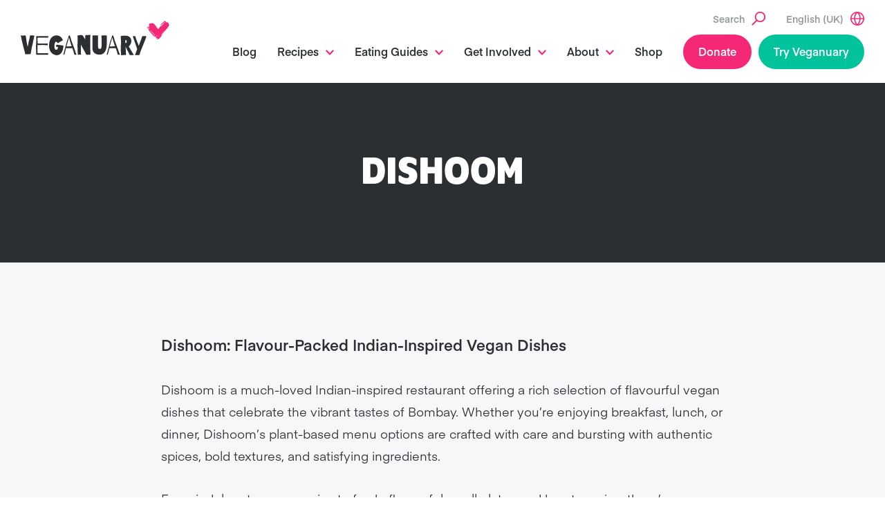

--- FILE ---
content_type: text/html; charset=UTF-8
request_url: https://veganuary.com/restaurants/dishoom/
body_size: 21745
content:
<!DOCTYPE html>
<html class="no-js" lang="en-GB">
<head>
	<meta charset="utf-8">
	<meta http-equiv="X-UA-Compatible" content="IE=edge">
	<meta name="viewport" content="width=device-width, initial-scale=1, shrink-to-fit=no">
<style>
	/* IOS fixes for scroll in scroll */
	html, body{
		width:100%;
		height:100%;
		margin:0;
		padding:0;
	}
		/* Hide menu button on desktop (for screens 1201px and above) */
@media (min-width: 1201px) {
    .dt-hide-on-desktop {
        display: none !important;
    }
}

/* Hide menu button on mobile (for screens 1200px and below) */
@media (max-width: 1200px) {
    .dt-hide-on-mobile {
        display: none !important;
    }
}
</style>
	<meta name='robots' content='index, follow, max-image-preview:large, max-snippet:-1, max-video-preview:-1' />
<link rel="alternate" hreflang="en-gb" href="https://veganuary.com/restaurants/dishoom/" />
<link rel="alternate" hreflang="x-default" href="https://veganuary.com/restaurants/dishoom/" />

	<!-- This site is optimized with the Yoast SEO plugin v26.7 - https://yoast.com/wordpress/plugins/seo/ -->
	<title>Dishoom | Chain Restaurants | Veganuary</title>
	<meta name="description" content="Explore Dishoom’s delicious vegan dishes inspired by the vibrant flavours of Bombay. From plant-based curries to tasty small plates, discover Indian vegan food done right." />
	<link rel="canonical" href="https://veganuary.com/restaurants/dishoom/" />
	<meta property="og:locale" content="en_GB" />
	<meta property="og:type" content="article" />
	<meta property="og:title" content="Dishoom | Chain Restaurants | Veganuary" />
	<meta property="og:description" content="Explore Dishoom’s delicious vegan dishes inspired by the vibrant flavours of Bombay. From plant-based curries to tasty small plates, discover Indian vegan food done right." />
	<meta property="og:url" content="https://veganuary.com/restaurants/dishoom/" />
	<meta property="og:site_name" content="Veganuary" />
	<meta property="article:publisher" content="https://www.facebook.com/Veganuary/" />
	<meta property="article:modified_time" content="2026-01-07T14:01:21+00:00" />
	<meta property="og:image" content="https://veganuary.com/wp-content/uploads/2020/01/New-Dishoom-Logo.png" />
	<meta property="og:image:width" content="1200" />
	<meta property="og:image:height" content="800" />
	<meta property="og:image:type" content="image/png" />
	<meta name="twitter:card" content="summary_large_image" />
	<meta name="twitter:site" content="@veganuary" />
	<meta name="twitter:label1" content="Estimated reading time" />
	<meta name="twitter:data1" content="4 minutes" />
	<script type="application/ld+json" class="yoast-schema-graph">{"@context":"https://schema.org","@graph":[{"@type":"WebPage","@id":"https://veganuary.com/restaurants/dishoom/","url":"https://veganuary.com/restaurants/dishoom/","name":"Dishoom | Chain Restaurants | Veganuary","isPartOf":{"@id":"https://veganuary.com/#website"},"primaryImageOfPage":{"@id":"https://veganuary.com/restaurants/dishoom/#primaryimage"},"image":{"@id":"https://veganuary.com/restaurants/dishoom/#primaryimage"},"thumbnailUrl":"https://veganuary.com/wp-content/uploads/2020/01/New-Dishoom-Logo.png","datePublished":"2020-01-17T17:02:59+00:00","dateModified":"2026-01-07T14:01:21+00:00","description":"Explore Dishoom’s delicious vegan dishes inspired by the vibrant flavours of Bombay. From plant-based curries to tasty small plates, discover Indian vegan food done right.","breadcrumb":{"@id":"https://veganuary.com/restaurants/dishoom/#breadcrumb"},"inLanguage":"en-GB","potentialAction":[{"@type":"ReadAction","target":["https://veganuary.com/restaurants/dishoom/"]}]},{"@type":"ImageObject","inLanguage":"en-GB","@id":"https://veganuary.com/restaurants/dishoom/#primaryimage","url":"https://veganuary.com/wp-content/uploads/2020/01/New-Dishoom-Logo.png","contentUrl":"https://veganuary.com/wp-content/uploads/2020/01/New-Dishoom-Logo.png","width":1200,"height":800,"caption":"Dishoom logo"},{"@type":"BreadcrumbList","@id":"https://veganuary.com/restaurants/dishoom/#breadcrumb","itemListElement":[{"@type":"ListItem","position":1,"name":"Home","item":"https://veganuary.com/"},{"@type":"ListItem","position":2,"name":"Restaurants","item":"https://veganuary.com/restaurants/"},{"@type":"ListItem","position":3,"name":"Dishoom"}]},{"@type":"WebSite","@id":"https://veganuary.com/#website","url":"https://veganuary.com/","name":"Veganuary","description":"The website for Veganuary","publisher":{"@id":"https://veganuary.com/#organization"},"potentialAction":[{"@type":"SearchAction","target":{"@type":"EntryPoint","urlTemplate":"https://veganuary.com/?s={search_term_string}"},"query-input":{"@type":"PropertyValueSpecification","valueRequired":true,"valueName":"search_term_string"}}],"inLanguage":"en-GB"},{"@type":"Organization","@id":"https://veganuary.com/#organization","name":"Veganuary","url":"https://veganuary.com/","logo":{"@type":"ImageObject","inLanguage":"en-GB","@id":"https://veganuary.com/#/schema/logo/image/","url":"https://veganuary.com/wp-content/uploads/2020/11/135-veganuary-animals-icon-transparent-rgb.png","contentUrl":"https://veganuary.com/wp-content/uploads/2020/11/135-veganuary-animals-icon-transparent-rgb.png","width":135,"height":135,"caption":"Veganuary"},"image":{"@id":"https://veganuary.com/#/schema/logo/image/"},"sameAs":["https://www.facebook.com/Veganuary/","https://x.com/veganuary","https://www.instagram.com/weareveganuary/","https://www.linkedin.com/company/veganuary-limited","https://www.pinterest.co.uk/Veganuary/","https://www.youtube.com/channel/UCGDLtGanlPZLidEGP2N39CA","https://en.wikipedia.org/wiki/Veganuary"]}]}</script>
	<!-- / Yoast SEO plugin. -->


<link rel="alternate" title="oEmbed (JSON)" type="application/json+oembed" href="https://veganuary.com/wp-json/oembed/1.0/embed?url=https%3A%2F%2Fveganuary.com%2Frestaurants%2Fdishoom%2F" />
<link rel="alternate" title="oEmbed (XML)" type="text/xml+oembed" href="https://veganuary.com/wp-json/oembed/1.0/embed?url=https%3A%2F%2Fveganuary.com%2Frestaurants%2Fdishoom%2F&#038;format=xml" />
<style id='wp-img-auto-sizes-contain-inline-css'>
img:is([sizes=auto i],[sizes^="auto," i]){contain-intrinsic-size:3000px 1500px}
/*# sourceURL=wp-img-auto-sizes-contain-inline-css */
</style>
<style id='classic-theme-styles-inline-css'>
/*! This file is auto-generated */
.wp-block-button__link{color:#fff;background-color:#32373c;border-radius:9999px;box-shadow:none;text-decoration:none;padding:calc(.667em + 2px) calc(1.333em + 2px);font-size:1.125em}.wp-block-file__button{background:#32373c;color:#fff;text-decoration:none}
/*# sourceURL=/wp-includes/css/classic-themes.min.css */
</style>
<style id='safe-svg-svg-icon-style-inline-css'>
.safe-svg-cover{text-align:center}.safe-svg-cover .safe-svg-inside{display:inline-block;max-width:100%}.safe-svg-cover svg{fill:currentColor;height:100%;max-height:100%;max-width:100%;width:100%}

/*# sourceURL=https://veganuary.com/wp-content/plugins/safe-svg/dist/safe-svg-block-frontend.css */
</style>
<link rel='stylesheet' id='coblocks-frontend-css' href='https://veganuary.com/wp-content/plugins/coblocks/dist/style-coblocks-1.css' media='all' />
<link rel='stylesheet' id='coblocks-extensions-css' href='https://veganuary.com/wp-content/plugins/coblocks/dist/style-coblocks-extensions.css' media='all' />
<link rel='stylesheet' id='coblocks-animation-css' href='https://veganuary.com/wp-content/plugins/coblocks/dist/style-coblocks-animation.css' media='all' />
<style id='global-styles-inline-css'>
:root{--wp--preset--aspect-ratio--square: 1;--wp--preset--aspect-ratio--4-3: 4/3;--wp--preset--aspect-ratio--3-4: 3/4;--wp--preset--aspect-ratio--3-2: 3/2;--wp--preset--aspect-ratio--2-3: 2/3;--wp--preset--aspect-ratio--16-9: 16/9;--wp--preset--aspect-ratio--9-16: 9/16;--wp--preset--color--black: #000000;--wp--preset--color--cyan-bluish-gray: #abb8c3;--wp--preset--color--white: #fff;--wp--preset--color--pale-pink: #f78da7;--wp--preset--color--vivid-red: #cf2e2e;--wp--preset--color--luminous-vivid-orange: #ff6900;--wp--preset--color--luminous-vivid-amber: #fcb900;--wp--preset--color--light-green-cyan: #7bdcb5;--wp--preset--color--vivid-green-cyan: #00d084;--wp--preset--color--pale-cyan-blue: #8ed1fc;--wp--preset--color--vivid-cyan-blue: #0693e3;--wp--preset--color--vivid-purple: #9b51e0;--wp--preset--color--light-gray: #f4f4f4;--wp--preset--color--pink-tint: #fee9f1;--wp--preset--gradient--vivid-cyan-blue-to-vivid-purple: linear-gradient(135deg,rgb(6,147,227) 0%,rgb(155,81,224) 100%);--wp--preset--gradient--light-green-cyan-to-vivid-green-cyan: linear-gradient(135deg,rgb(122,220,180) 0%,rgb(0,208,130) 100%);--wp--preset--gradient--luminous-vivid-amber-to-luminous-vivid-orange: linear-gradient(135deg,rgb(252,185,0) 0%,rgb(255,105,0) 100%);--wp--preset--gradient--luminous-vivid-orange-to-vivid-red: linear-gradient(135deg,rgb(255,105,0) 0%,rgb(207,46,46) 100%);--wp--preset--gradient--very-light-gray-to-cyan-bluish-gray: linear-gradient(135deg,rgb(238,238,238) 0%,rgb(169,184,195) 100%);--wp--preset--gradient--cool-to-warm-spectrum: linear-gradient(135deg,rgb(74,234,220) 0%,rgb(151,120,209) 20%,rgb(207,42,186) 40%,rgb(238,44,130) 60%,rgb(251,105,98) 80%,rgb(254,248,76) 100%);--wp--preset--gradient--blush-light-purple: linear-gradient(135deg,rgb(255,206,236) 0%,rgb(152,150,240) 100%);--wp--preset--gradient--blush-bordeaux: linear-gradient(135deg,rgb(254,205,165) 0%,rgb(254,45,45) 50%,rgb(107,0,62) 100%);--wp--preset--gradient--luminous-dusk: linear-gradient(135deg,rgb(255,203,112) 0%,rgb(199,81,192) 50%,rgb(65,88,208) 100%);--wp--preset--gradient--pale-ocean: linear-gradient(135deg,rgb(255,245,203) 0%,rgb(182,227,212) 50%,rgb(51,167,181) 100%);--wp--preset--gradient--electric-grass: linear-gradient(135deg,rgb(202,248,128) 0%,rgb(113,206,126) 100%);--wp--preset--gradient--midnight: linear-gradient(135deg,rgb(2,3,129) 0%,rgb(40,116,252) 100%);--wp--preset--font-size--small: 16px;--wp--preset--font-size--medium: 22px;--wp--preset--font-size--large: 36px;--wp--preset--font-size--x-large: 42px;--wp--preset--spacing--20: 0.44rem;--wp--preset--spacing--30: 0.67rem;--wp--preset--spacing--40: 1rem;--wp--preset--spacing--50: 1.5rem;--wp--preset--spacing--60: 2.25rem;--wp--preset--spacing--70: 3.38rem;--wp--preset--spacing--80: 5.06rem;--wp--preset--shadow--natural: 6px 6px 9px rgba(0, 0, 0, 0.2);--wp--preset--shadow--deep: 12px 12px 50px rgba(0, 0, 0, 0.4);--wp--preset--shadow--sharp: 6px 6px 0px rgba(0, 0, 0, 0.2);--wp--preset--shadow--outlined: 6px 6px 0px -3px rgb(255, 255, 255), 6px 6px rgb(0, 0, 0);--wp--preset--shadow--crisp: 6px 6px 0px rgb(0, 0, 0);}:where(.is-layout-flex){gap: 0.5em;}:where(.is-layout-grid){gap: 0.5em;}body .is-layout-flex{display: flex;}.is-layout-flex{flex-wrap: wrap;align-items: center;}.is-layout-flex > :is(*, div){margin: 0;}body .is-layout-grid{display: grid;}.is-layout-grid > :is(*, div){margin: 0;}:where(.wp-block-columns.is-layout-flex){gap: 2em;}:where(.wp-block-columns.is-layout-grid){gap: 2em;}:where(.wp-block-post-template.is-layout-flex){gap: 1.25em;}:where(.wp-block-post-template.is-layout-grid){gap: 1.25em;}.has-black-color{color: var(--wp--preset--color--black) !important;}.has-cyan-bluish-gray-color{color: var(--wp--preset--color--cyan-bluish-gray) !important;}.has-white-color{color: var(--wp--preset--color--white) !important;}.has-pale-pink-color{color: var(--wp--preset--color--pale-pink) !important;}.has-vivid-red-color{color: var(--wp--preset--color--vivid-red) !important;}.has-luminous-vivid-orange-color{color: var(--wp--preset--color--luminous-vivid-orange) !important;}.has-luminous-vivid-amber-color{color: var(--wp--preset--color--luminous-vivid-amber) !important;}.has-light-green-cyan-color{color: var(--wp--preset--color--light-green-cyan) !important;}.has-vivid-green-cyan-color{color: var(--wp--preset--color--vivid-green-cyan) !important;}.has-pale-cyan-blue-color{color: var(--wp--preset--color--pale-cyan-blue) !important;}.has-vivid-cyan-blue-color{color: var(--wp--preset--color--vivid-cyan-blue) !important;}.has-vivid-purple-color{color: var(--wp--preset--color--vivid-purple) !important;}.has-black-background-color{background-color: var(--wp--preset--color--black) !important;}.has-cyan-bluish-gray-background-color{background-color: var(--wp--preset--color--cyan-bluish-gray) !important;}.has-white-background-color{background-color: var(--wp--preset--color--white) !important;}.has-pale-pink-background-color{background-color: var(--wp--preset--color--pale-pink) !important;}.has-vivid-red-background-color{background-color: var(--wp--preset--color--vivid-red) !important;}.has-luminous-vivid-orange-background-color{background-color: var(--wp--preset--color--luminous-vivid-orange) !important;}.has-luminous-vivid-amber-background-color{background-color: var(--wp--preset--color--luminous-vivid-amber) !important;}.has-light-green-cyan-background-color{background-color: var(--wp--preset--color--light-green-cyan) !important;}.has-vivid-green-cyan-background-color{background-color: var(--wp--preset--color--vivid-green-cyan) !important;}.has-pale-cyan-blue-background-color{background-color: var(--wp--preset--color--pale-cyan-blue) !important;}.has-vivid-cyan-blue-background-color{background-color: var(--wp--preset--color--vivid-cyan-blue) !important;}.has-vivid-purple-background-color{background-color: var(--wp--preset--color--vivid-purple) !important;}.has-black-border-color{border-color: var(--wp--preset--color--black) !important;}.has-cyan-bluish-gray-border-color{border-color: var(--wp--preset--color--cyan-bluish-gray) !important;}.has-white-border-color{border-color: var(--wp--preset--color--white) !important;}.has-pale-pink-border-color{border-color: var(--wp--preset--color--pale-pink) !important;}.has-vivid-red-border-color{border-color: var(--wp--preset--color--vivid-red) !important;}.has-luminous-vivid-orange-border-color{border-color: var(--wp--preset--color--luminous-vivid-orange) !important;}.has-luminous-vivid-amber-border-color{border-color: var(--wp--preset--color--luminous-vivid-amber) !important;}.has-light-green-cyan-border-color{border-color: var(--wp--preset--color--light-green-cyan) !important;}.has-vivid-green-cyan-border-color{border-color: var(--wp--preset--color--vivid-green-cyan) !important;}.has-pale-cyan-blue-border-color{border-color: var(--wp--preset--color--pale-cyan-blue) !important;}.has-vivid-cyan-blue-border-color{border-color: var(--wp--preset--color--vivid-cyan-blue) !important;}.has-vivid-purple-border-color{border-color: var(--wp--preset--color--vivid-purple) !important;}.has-vivid-cyan-blue-to-vivid-purple-gradient-background{background: var(--wp--preset--gradient--vivid-cyan-blue-to-vivid-purple) !important;}.has-light-green-cyan-to-vivid-green-cyan-gradient-background{background: var(--wp--preset--gradient--light-green-cyan-to-vivid-green-cyan) !important;}.has-luminous-vivid-amber-to-luminous-vivid-orange-gradient-background{background: var(--wp--preset--gradient--luminous-vivid-amber-to-luminous-vivid-orange) !important;}.has-luminous-vivid-orange-to-vivid-red-gradient-background{background: var(--wp--preset--gradient--luminous-vivid-orange-to-vivid-red) !important;}.has-very-light-gray-to-cyan-bluish-gray-gradient-background{background: var(--wp--preset--gradient--very-light-gray-to-cyan-bluish-gray) !important;}.has-cool-to-warm-spectrum-gradient-background{background: var(--wp--preset--gradient--cool-to-warm-spectrum) !important;}.has-blush-light-purple-gradient-background{background: var(--wp--preset--gradient--blush-light-purple) !important;}.has-blush-bordeaux-gradient-background{background: var(--wp--preset--gradient--blush-bordeaux) !important;}.has-luminous-dusk-gradient-background{background: var(--wp--preset--gradient--luminous-dusk) !important;}.has-pale-ocean-gradient-background{background: var(--wp--preset--gradient--pale-ocean) !important;}.has-electric-grass-gradient-background{background: var(--wp--preset--gradient--electric-grass) !important;}.has-midnight-gradient-background{background: var(--wp--preset--gradient--midnight) !important;}.has-small-font-size{font-size: var(--wp--preset--font-size--small) !important;}.has-medium-font-size{font-size: var(--wp--preset--font-size--medium) !important;}.has-large-font-size{font-size: var(--wp--preset--font-size--large) !important;}.has-x-large-font-size{font-size: var(--wp--preset--font-size--x-large) !important;}
:where(.wp-block-post-template.is-layout-flex){gap: 1.25em;}:where(.wp-block-post-template.is-layout-grid){gap: 1.25em;}
:where(.wp-block-term-template.is-layout-flex){gap: 1.25em;}:where(.wp-block-term-template.is-layout-grid){gap: 1.25em;}
:where(.wp-block-columns.is-layout-flex){gap: 2em;}:where(.wp-block-columns.is-layout-grid){gap: 2em;}
:root :where(.wp-block-pullquote){font-size: 1.5em;line-height: 1.6;}
/*# sourceURL=global-styles-inline-css */
</style>
<link rel='stylesheet' id='flexible-table-block-css' href='https://veganuary.com/wp-content/plugins/flexible-table-block/build/style-index.css' media='all' />
<style id='flexible-table-block-inline-css'>
.wp-block-flexible-table-block-table.wp-block-flexible-table-block-table>table{width:100%;max-width:100%;border-collapse:collapse;}.wp-block-flexible-table-block-table.wp-block-flexible-table-block-table.is-style-stripes tbody tr:nth-child(odd) th{background-color:#f0f0f1;}.wp-block-flexible-table-block-table.wp-block-flexible-table-block-table.is-style-stripes tbody tr:nth-child(odd) td{background-color:#f0f0f1;}.wp-block-flexible-table-block-table.wp-block-flexible-table-block-table.is-style-stripes tbody tr:nth-child(even) th{background-color:#ffffff;}.wp-block-flexible-table-block-table.wp-block-flexible-table-block-table.is-style-stripes tbody tr:nth-child(even) td{background-color:#ffffff;}.wp-block-flexible-table-block-table.wp-block-flexible-table-block-table>table tr th,.wp-block-flexible-table-block-table.wp-block-flexible-table-block-table>table tr td{padding:0.5em;border-width:1px;border-style:solid;border-color:#000000;text-align:left;vertical-align:middle;}.wp-block-flexible-table-block-table.wp-block-flexible-table-block-table>table tr th{background-color:#f0f0f1;}.wp-block-flexible-table-block-table.wp-block-flexible-table-block-table>table tr td{background-color:#ffffff;}@media screen and (min-width:201px){.wp-block-flexible-table-block-table.is-scroll-on-pc{overflow-x:scroll;}.wp-block-flexible-table-block-table.is-scroll-on-pc table{max-width:none;align-self:self-start;}}@media screen and (max-width:200px){.wp-block-flexible-table-block-table.is-scroll-on-mobile{overflow-x:scroll;}.wp-block-flexible-table-block-table.is-scroll-on-mobile table{max-width:none;align-self:self-start;}.wp-block-flexible-table-block-table table.is-stacked-on-mobile th,.wp-block-flexible-table-block-table table.is-stacked-on-mobile td{width:100%!important;display:block;}}
/*# sourceURL=flexible-table-block-inline-css */
</style>
<link rel='stylesheet' id='secondline-psb-subscribe-button-styles-css' href='https://veganuary.com/wp-content/plugins/podcast-subscribe-buttons/assets/css/secondline-psb-styles.css' media='all' />
<link rel='stylesheet' id='simple-youtube-responsive-css' href='https://veganuary.com/wp-content/plugins/simple-youtube-responsive/css/yt-responsive.css' media='all' />
<link rel='stylesheet' id='wpml-legacy-horizontal-list-0-css' href='https://veganuary.com/wp-content/plugins/sitepress-multilingual-cms/templates/language-switchers/legacy-list-horizontal/style.min.css' media='all' />
<link rel='stylesheet' id='cmplz-general-css' href='https://veganuary.com/wp-content/plugins/complianz-gdpr-premium/assets/css/cookieblocker.min.css' media='all' />
<link rel='stylesheet' id='wp-components-css' href='https://veganuary.com/wp-includes/css/dist/components/style.min.css' media='all' />
<link rel='stylesheet' id='godaddy-styles-css' href='https://veganuary.com/wp-content/plugins/coblocks/includes/Dependencies/GoDaddy/Styles/build/latest.css' media='all' />
<link rel='stylesheet' id='main-css' href='https://veganuary.com/wp-content/themes/veganuary/assets/css/main.css?ver=1768677972' media='all' />
<link rel='stylesheet' id='jvcf7_client_css-css' href='https://veganuary.com/wp-content/plugins/jquery-validation-for-contact-form-7/includes/assets/css/jvcf7_client.css' media='all' />
<style id='kadence-blocks-global-variables-inline-css'>
:root {--global-kb-font-size-sm:clamp(0.8rem, 0.73rem + 0.217vw, 0.9rem);--global-kb-font-size-md:clamp(1.1rem, 0.995rem + 0.326vw, 1.25rem);--global-kb-font-size-lg:clamp(1.75rem, 1.576rem + 0.543vw, 2rem);--global-kb-font-size-xl:clamp(2.25rem, 1.728rem + 1.63vw, 3rem);--global-kb-font-size-xxl:clamp(2.5rem, 1.456rem + 3.26vw, 4rem);--global-kb-font-size-xxxl:clamp(2.75rem, 0.489rem + 7.065vw, 6rem);}:root {--global-palette1: #3182CE;--global-palette2: #2B6CB0;--global-palette3: #1A202C;--global-palette4: #2D3748;--global-palette5: #4A5568;--global-palette6: #718096;--global-palette7: #EDF2F7;--global-palette8: #F7FAFC;--global-palette9: #ffffff;}
/*# sourceURL=kadence-blocks-global-variables-inline-css */
</style>
<script id="altcha-widget-custom-options-js-after">
(() => { window.ALTCHA_WIDGET_ATTRS = {"challengeurl":"https:\/\/veganuary.com\/wp-json\/altcha\/v1\/challenge","strings":"{\"error\":\"Verification failed. Try again later.\",\"footer\":\"Protected by <a href=\\\"https:\\\/\\\/altcha.org\\\/\\\" target=\\\"_blank\\\">ALTCHA<\\\/a>\",\"label\":\"I'm not a robot\",\"verified\":\"Verified\",\"verifying\":\"Verifying...\",\"waitAlert\":\"Verifying... please wait.\"}","auto":"onsubmit","hidefooter":"1"}; })();
//# sourceURL=altcha-widget-custom-options-js-after
</script>
<script src="https://veganuary.com/wp-includes/js/jquery/jquery.min.js" id="jquery-core-js"></script>
<script src="https://veganuary.com/wp-includes/js/jquery/jquery-migrate.min.js" id="jquery-migrate-js"></script>
<script src="https://veganuary.com/wp-content/plugins/stop-user-enumeration/frontend/js/frontend.js" id="stop-user-enumeration-js" defer data-wp-strategy="defer"></script>
<script async src="https://veganuary.com/wp-content/themes/veganuary/assets/js/bundle.js?ver=1768677972" id="bundle-js"></script>
<link rel="https://api.w.org/" href="https://veganuary.com/wp-json/" /><link rel="alternate" title="JSON" type="application/json" href="https://veganuary.com/wp-json/wp/v2/restaurant/24819" /><meta name="generator" content="WPML ver:4.8.6 stt:73,1,69,78,66,80,76,71,67,65,4,79,3,68,13,21,26,27,42,2,70,77,75,74;" />
<!-- Stream WordPress user activity plugin v4.1.1 -->
			<style>.cmplz-hidden {
					display: none !important;
				}</style>	<script>document.documentElement.className = document.documentElement.className.replace( 'no-js', 'js' );</script>
		<link rel="shortcut icon" href="https://veganuary.com/wp-content/themes/veganuary/assets/img/app/favicon.ico" type="image/x-icon">
	<link rel="icon" type="image/png" href="https://veganuary.com/wp-content/themes/veganuary/assets/img/app/favicon-16x16.png" sizes="16x16">
	<link rel="icon" type="image/png" href="https://veganuary.com/wp-content/themes/veganuary/assets/img/app/favicon-32x32.png" sizes="32x32">
	<link rel="icon" type="image/png" href="https://veganuary.com/wp-content/themes/veganuary/assets/img/app/favicon-96x96.png" sizes="96x96">
	<link rel="apple-touch-icon" href="https://veganuary.com/wp-content/themes/veganuary/assets/img/app/apple-touch-icon-180x180.png">
	<link rel="icon" type="image/png" href="https://veganuary.com/wp-content/themes/veganuary/assets/img/app/android-chrome-192x192.png">
	<meta name="msapplication-square70x70logo" content="https://veganuary.com/wp-content/themes/veganuary/assets/img/app/smalltile.png">
	<meta name="msapplication-square150x150logo" content="https://veganuary.com/wp-content/themes/veganuary/assets/img/app/mediumtile.png">
	<meta name="msapplication-wide310x150logo" content="https://veganuary.com/wp-content/themes/veganuary/assets/img/app/widetile.png">
	<meta name="msapplication-square310x310logo" content="https://veganuary.com/wp-content/themes/veganuary/assets/img/app/largetile.png">
	<script>window.LANGS = [{
				'id': 73,
				'hreflang': 'at',
				'url': 'https://veganuary.com/at/',
				'modalTitle': 'Es gibt eine deutsche Version der Website. Möchtest du diese besuchen?',
				'modalAcceptText': 'Ja, bitte',
				'modalDeclineText' : 'Nein, danke',
				'flagUrl': 'https://veganuary.com/wp-content/uploads/flags/flag-austria.svg',
				'offerTranslation': false
			},{
				'id': 3,
				'hreflang': 'de',
				'url': 'https://veganuary.com/de/',
				'modalTitle': 'Es gibt eine deutsche Version der Website. Möchtest du diese besuchen?',
				'modalAcceptText': 'Ja, bitte',
				'modalDeclineText' : 'Nein, danke',
				'flagUrl': 'https://veganuary.com/wp-content/uploads/flags/flag-germany.svg',
				'offerTranslation': true
			},{
				'id': 68,
				'hreflang': 'de-ch',
				'url': 'https://veganuary.com/de-ch/',
				'modalTitle': 'We have a Swiss version of the website. Would you like to go to this?',
				'modalAcceptText': 'Yes, take me there',
				'modalDeclineText' : 'No, thank you',
				'flagUrl': 'https://veganuary.com/wp-content/uploads/flags/flag-switzerland.svg',
				'offerTranslation': false
			},{
				'id': 13,
				'hreflang': 'el',
				'url': 'https://veganuary.com/el/',
				'modalTitle': 'We have a Greek version of the website. Would you like to go to this?',
				'modalAcceptText': 'Yes, take me there',
				'modalDeclineText' : 'No, thank you',
				'flagUrl': 'https://veganuary.com/wp-content/uploads/flags/flag-greece.svg',
				'offerTranslation': false
			},{
				'id': 1,
				'hreflang': 'en',
				'url': 'https://veganuary.com/restaurants/dishoom/',
				'modalTitle': 'We have a U.K. version of the website. Would you like to go to this?',
				'modalAcceptText': 'Yes, take me there',
				'modalDeclineText' : 'No, thank you',
				'flagUrl': 'https://veganuary.com/wp-content/uploads/flags/flag-uk.svg',
				'offerTranslation': true
			},{
				'id': 69,
				'hreflang': 'en-au',
				'url': 'https://veganuary.com/en-au/',
				'modalTitle': 'We have an Australian version of the website. Would you like to go to this?',
				'modalAcceptText': 'Yes, take me there',
				'modalDeclineText' : 'No, thank you',
				'flagUrl': 'https://veganuary.com/wp-content/uploads/flags/flag-australia.svg',
				'offerTranslation': false
			},{
				'id': 78,
				'hreflang': 'en-ca',
				'url': 'https://veganuary.com/en-ca/',
				'modalTitle': '',
				'modalAcceptText': '',
				'modalDeclineText' : '',
				'flagUrl': 'https://veganuary.com/wp-content/uploads/flags/flag-canada.svg',
				'offerTranslation': false
			},{
				'id': 66,
				'hreflang': 'en-in',
				'url': 'https://veganuary.com/en-in/',
				'modalTitle': 'We have an Indian version of the website. Would you like to go to this?',
				'modalAcceptText': 'Yes, take me there',
				'modalDeclineText' : 'No, thank you',
				'flagUrl': 'https://veganuary.com/wp-content/uploads/flags/flag-india.svg',
				'offerTranslation': true
			},{
				'id': 76,
				'hreflang': 'en-my',
				'url': 'https://veganuary.com/en-my/',
				'modalTitle': 'English (Malaysia)',
				'modalAcceptText': 'Yes',
				'modalDeclineText' : 'No',
				'flagUrl': 'https://veganuary.com/wp-content/uploads/flags/flag-malaysia.svg',
				'offerTranslation': false
			},{
				'id': 71,
				'hreflang': 'en-sg',
				'url': 'https://veganuary.com/en-sg/',
				'modalTitle': 'We have an Singapore version of the website. Would you like to go to this?',
				'modalAcceptText': 'Yes, take me there',
				'modalDeclineText' : 'No, thank you',
				'flagUrl': 'https://veganuary.com/wp-content/uploads/flags/flag-singapore.svg',
				'offerTranslation': false
			},{
				'id': 65,
				'hreflang': 'en-us',
				'url': 'https://veganuary.com/en-us/',
				'modalTitle': 'We have a U.S. version of the website. Would you like to go to this?',
				'modalAcceptText': 'Yes, take me there',
				'modalDeclineText' : 'No, thank you',
				'flagUrl': 'https://veganuary.com/wp-content/uploads/flags/flag-us.svg',
				'offerTranslation': true
			},{
				'id': 67,
				'hreflang': 'en-za',
				'url': 'https://veganuary.com/en-za/',
				'modalTitle': 'We have an South African version of the website. Would you like to go to this?',
				'modalAcceptText': 'Yes, take me there',
				'modalDeclineText' : 'No, thank you',
				'flagUrl': 'https://veganuary.com/wp-content/uploads/flags/flag-south-africa.svg',
				'offerTranslation': true
			},{
				'id': 2,
				'hreflang': 'es',
				'url': 'https://veganuary.com/es/',
				'modalTitle': 'Tenemos una versión en español de la página web. ¿Te gustaría ir?',
				'modalAcceptText': 'Sí, quiero ir ahí',
				'modalDeclineText' : 'No, gracias',
				'flagUrl': 'https://veganuary.com/wp-content/uploads/flags/flag-chile.svg',
				'offerTranslation': true
			},{
				'id': 70,
				'hreflang': 'es-ar',
				'url': 'https://veganuary.com/es-ar/',
				'modalTitle': 'We have a Spanish version of the website. Would you like to go to this?',
				'modalAcceptText': 'Yes, take me there',
				'modalDeclineText' : 'No, thank you',
				'flagUrl': 'https://veganuary.com/wp-content/uploads/flags/flag-argentina.svg',
				'offerTranslation': false
			},{
				'id': 74,
				'hreflang': 'es-es',
				'url': 'https://veganuary.com/es-es/',
				'modalTitle': 'Tenemos una versión en español de la página web. ¿Te gustaría ir?',
				'modalAcceptText': 'Sí, quiero ir ',
				'modalDeclineText' : 'No, gracias',
				'flagUrl': 'https://veganuary.com/wp-content/uploads/flags/spain-flag-circular-17884.svg',
				'offerTranslation': true
			},{
				'id': 77,
				'hreflang': 'es-mx',
				'url': 'https://veganuary.com/es-mx/',
				'modalTitle': '',
				'modalAcceptText': '',
				'modalDeclineText' : '',
				'flagUrl': 'https://veganuary.com/wp-content/uploads/flags/flag-mexico.svg',
				'offerTranslation': false
			},{
				'id': 4,
				'hreflang': 'fr',
				'url': 'https://veganuary.com/fr/',
				'modalTitle': 'Il existe une version française de ce site. Souhaitez-vous y accéder ?',
				'modalAcceptText': 'Oui, accéder à la version française',
				'modalDeclineText' : 'Non, merci',
				'flagUrl': 'https://veganuary.com/wp-content/uploads/flags/flag-france.svg',
				'offerTranslation': true
			},{
				'id': 79,
				'hreflang': 'fr-ca',
				'url': 'https://veganuary.com/fr-ca/',
				'modalTitle': '',
				'modalAcceptText': '',
				'modalDeclineText' : '',
				'flagUrl': 'https://veganuary.com/wp-content/uploads/flags/flag-canada.svg',
				'offerTranslation': false
			},{
				'id': 21,
				'hreflang': 'hi',
				'url': 'https://veganuary.com/hi/',
				'modalTitle': 'हमारी वेबसाइट का एक भारतीय संस्करण भी है। क्या आप इस पर जाना चाहेंगे?',
				'modalAcceptText': 'हाँ, मुझे वहाँ ले चलो',
				'modalDeclineText' : 'नहीं धन्यवाद',
				'flagUrl': 'https://veganuary.com/wp-content/uploads/flags/flag-india.svg',
				'offerTranslation': true
			},{
				'id': 80,
				'hreflang': 'ie',
				'url': 'https://veganuary.com/ie/',
				'modalTitle': '',
				'modalAcceptText': '',
				'modalDeclineText' : '',
				'flagUrl': 'https://veganuary.com/wp-content/uploads/flags/ireland-flag-circular-17780.svg',
				'offerTranslation': false
			},{
				'id': 26,
				'hreflang': 'is',
				'url': 'https://veganuary.com/is/',
				'modalTitle': '',
				'modalAcceptText': '',
				'modalDeclineText' : '',
				'flagUrl': 'https://veganuary.com/wp-content/uploads/flags/iceland-flag-circular-17815.svg',
				'offerTranslation': false
			},{
				'id': 27,
				'hreflang': 'it',
				'url': 'https://veganuary.com/it/',
				'modalTitle': 'We have an Italian version of the website. Would you like to go to this?',
				'modalAcceptText': 'Yes, take me there',
				'modalDeclineText' : 'No, thank you',
				'flagUrl': 'https://veganuary.com/wp-content/uploads/flags/flag-italy.svg',
				'offerTranslation': false
			},{
				'id': 75,
				'hreflang': 'pe',
				'url': 'https://veganuary.com/pe/',
				'modalTitle': '',
				'modalAcceptText': '',
				'modalDeclineText' : '',
				'flagUrl': 'https://veganuary.com/wp-content/uploads/flags/flag-peru.svg',
				'offerTranslation': false
			},{
				'id': 42,
				'hreflang': 'pt-br',
				'url': 'https://veganuary.com/pt-br/',
				'modalTitle': 'Temos a versão em português do site Veganuary, você gostaria de acessá-lo?',
				'modalAcceptText': 'Sim, me leve até o site em português',
				'modalDeclineText' : 'Não precisa, valeu!',
				'flagUrl': 'https://veganuary.com/wp-content/uploads/flags/flag-brazil.svg',
				'offerTranslation': true
			},];window.CURRENTLANG = 'en';window.VALIDATION = {'at': {
				'default': '',
				'checkbox': '',
				'select' : '',
				'email': '',
				'age_restriction': ''
			},'de': {
				'default': 'Bitte dieses Feld ausfüllen.',
				'checkbox': 'Pflichtfeld.',
				'select' : 'Bitte einen Wert auswählen.',
				'email': 'Bitte eine gültige E-Mail-Adresse eingeben.',
				'age_restriction': 'Uh-oh! Unfortunately we\'re not allowed to send emails about veganism to kids under 13 years old (we could get in trouble if we did). But please do come back when you’re a little older!'
			},'de-ch': {
				'default': 'Bitte dieses Feld ausfüllen.',
				'checkbox': 'Pflichtfeld.',
				'select' : 'Bitte einen Wert auswählen.',
				'email': 'Bitte eine gültige E-Mail-Adresse eingeben.',
				'age_restriction': 'Uh-oh! Unfortunately we\'re not allowed to send emails about veganism to kids under 13 years old (we could get in trouble if we did). But please do come back when you’re a little older!'
			},'el': {
				'default': '',
				'checkbox': '',
				'select' : '',
				'email': '',
				'age_restriction': ''
			},'en': {
				'default': 'Please fill out this field.',
				'checkbox': 'This field is required.',
				'select' : 'Please select a value.',
				'email': 'Please enter a valid email address.',
				'age_restriction': 'Uh-oh! Unfortunately we\'re not allowed to send emails about veganism to kids under 13 years old (we could get in trouble if we did). But please do come back when you’re a little older!'
			},'en-au': {
				'default': 'Please fill out this field.',
				'checkbox': 'This field is required.',
				'select' : 'Please select a value.',
				'email': 'Please enter a valid email address.',
				'age_restriction': 'Uh-oh! Unfortunately we\'re not allowed to send emails about veganism to kids under 13 years old (we could get in trouble if we did). But please do come back when you’re a little older!'
			},'en-ca': {
				'default': '',
				'checkbox': '',
				'select' : '',
				'email': '',
				'age_restriction': ''
			},'en-in': {
				'default': 'Please fill out this field.',
				'checkbox': 'This field is required.',
				'select' : 'Please select a value.',
				'email': 'Please enter a valid email address.',
				'age_restriction': 'Uh-oh! Unfortunately we\'re not allowed to send emails about veganism to kids under 13 years old (we could get in trouble if we did). But please do come back when you’re a little older!'
			},'en-my': {
				'default': '',
				'checkbox': '',
				'select' : '',
				'email': '',
				'age_restriction': ''
			},'en-sg': {
				'default': 'Please fill out this field.',
				'checkbox': 'This field is required.',
				'select' : 'Please select a value.',
				'email': 'Please enter a valid email address.',
				'age_restriction': 'Uh-oh! Unfortunately we\'re not allowed to send emails about veganism to kids under 13 years old (we could get in trouble if we did). But please do come back when you’re a little older!'
			},'en-us': {
				'default': 'Please fill out this field.',
				'checkbox': 'This field is required.',
				'select' : 'Please select a value.',
				'email': 'Please enter a valid email address.',
				'age_restriction': 'Uh-oh! Unfortunately we\'re not allowed to send emails about veganism to kids under 13 years old (we could get in trouble if we did). But please do come back when you’re a little older!'
			},'en-za': {
				'default': 'Please fill out this field.',
				'checkbox': 'This field is required.',
				'select' : 'Please select a value.',
				'email': 'Please enter a valid email address.',
				'age_restriction': 'Uh-oh! Unfortunately we\'re not allowed to send emails about veganism to kids under 13 years old (we could get in trouble if we did). But please do come back when you’re a little older!'
			},'es': {
				'default': 'Por favor, rellene este campo.',
				'checkbox': 'Este campo es requerido.',
				'select' : 'Por favor, seleccione un valor.',
				'email': 'Por favor, introduzca una dirección de correo electrónico válida.',
				'age_restriction': 'Uh-oh! Unfortunately we\'re not allowed to send emails about veganism to kids under 13 years old (we could get in trouble if we did). But please do come back when you’re a little older!'
			},'es-ar': {
				'default': 'Por favor, rellene este campo.',
				'checkbox': 'Este campo es requerido.',
				'select' : 'Por favor, seleccione un valor.',
				'email': 'Por favor, introduzca una dirección de correo electrónico válida.',
				'age_restriction': 'Uh-oh! Unfortunately we\'re not allowed to send emails about veganism to kids under 13 years old (we could get in trouble if we did). But please do come back when you’re a little older!'
			},'es-es': {
				'default': 'Por favor, rellene este campo.',
				'checkbox': 'Este campo es requerido.',
				'select' : 'Por favor, seleccione un valor.',
				'email': 'Por favor, introduzca una dirección de correo electrónico válida.',
				'age_restriction': 'Uh-oh! Unfortunately we\'re not allowed to send emails about veganism to kids under 13 years old (we could get in trouble if we did). But please do come back when you’re a little older!'
			},'es-mx': {
				'default': '',
				'checkbox': '',
				'select' : '',
				'email': '',
				'age_restriction': ''
			},'fr': {
				'default': 'Merci de compléter ce champ',
				'checkbox': 'This field is required.',
				'select' : 'Please select a value.',
				'email': 'Veuillez saisir une adresse e-mail valide.',
				'age_restriction': 'Uh-oh! Unfortunately we\'re not allowed to send emails about veganism to kids under 13 years old (we could get in trouble if we did). But please do come back when you’re a little older!'
			},'fr-ca': {
				'default': '',
				'checkbox': '',
				'select' : '',
				'email': '',
				'age_restriction': ''
			},'hi': {
				'default': 'कृपया इस क्षेत्र को भरें।',
				'checkbox': 'यह फ़ील्ड आवश्यक है.',
				'select' : 'कृपया एक मान चुनें.',
				'email': 'कृपया एक मान्य ईमेल पता प्रविष्ट करें।',
				'age_restriction': 'TEST'
			},'ie': {
				'default': '',
				'checkbox': '',
				'select' : '',
				'email': '',
				'age_restriction': ''
			},'is': {
				'default': '',
				'checkbox': '',
				'select' : '',
				'email': '',
				'age_restriction': ''
			},'it': {
				'default': 'Please fill out this field.',
				'checkbox': 'This field is required.',
				'select' : 'Please select a value.',
				'email': 'Please enter a valid email address.',
				'age_restriction': 'Uh-oh! Unfortunately we\'re not allowed to send emails about veganism to kids under 13 years old (we could get in trouble if we did). But please do come back when you’re a little older!'
			},'pe': {
				'default': '',
				'checkbox': '',
				'select' : '',
				'email': '',
				'age_restriction': ''
			},'pt-br': {
				'default': 'Por favor preencha este campo',
				'checkbox': 'Este campo é obrigatório',
				'select' : 'Por favor selecione um valor',
				'email': 'Por favor escreva um e-mail válido',
				'age_restriction': 'Uh-oh! Unfortunately we\'re not allowed to send emails about veganism to kids under 13 years old (we could get in trouble if we did). But please do come back when you’re a little older!'
			},};</script><meta name="generator" content="Elementor 3.34.1; features: e_font_icon_svg, additional_custom_breakpoints; settings: css_print_method-external, google_font-enabled, font_display-swap">
			<style>
				.e-con.e-parent:nth-of-type(n+4):not(.e-lazyloaded):not(.e-no-lazyload),
				.e-con.e-parent:nth-of-type(n+4):not(.e-lazyloaded):not(.e-no-lazyload) * {
					background-image: none !important;
				}
				@media screen and (max-height: 1024px) {
					.e-con.e-parent:nth-of-type(n+3):not(.e-lazyloaded):not(.e-no-lazyload),
					.e-con.e-parent:nth-of-type(n+3):not(.e-lazyloaded):not(.e-no-lazyload) * {
						background-image: none !important;
					}
				}
				@media screen and (max-height: 640px) {
					.e-con.e-parent:nth-of-type(n+2):not(.e-lazyloaded):not(.e-no-lazyload),
					.e-con.e-parent:nth-of-type(n+2):not(.e-lazyloaded):not(.e-no-lazyload) * {
						background-image: none !important;
					}
				}
			</style>
					<style id="wp-custom-css">
				/* Hide on desktop (for screens 1201px and above) */
@media (min-width: 1201px) {
    .dt-hide-on-desktop {
        display: none !important;
    }
}

/* Hide on mobile (for screens 1200px and below) */
@media (max-width: 1200px) {
    .dt-hide-on-mobile {
        display: none !important;
    }
}

@media (max-width:400px){
.popover__title {
    font-size: 1.1rem;
}
.popover__excerpt {
    font-size: 0.8rem;
}
popover__content {
    padding: 15px;
}
}		</style>
		</head>
<body data-cmplz=1 class="wp-singular restaurant-template-default single single-restaurant postid-24819 wp-embed-responsive wp-theme-veganuary elementor-default elementor-kit-239502">

	
	<header class="header js-header js-push">
		<div class="container">
			<div class="header__row">

				<a class="header__logo" href="https://veganuary.com">
					<img class="header__logo__img" src="https://veganuary.com/wp-content/themes/veganuary/assets/img/veganuary-logo.svg" alt="Veganuary">
				</a>

				<div class="header__group">
					<div class="header__toolbar">
						<div class="header__toolbar__link js-search-trigger">
							<span class="header__toolbar__label">Search</span>
							<span class="header__toolbar__icon">
								<svg xmlns="http://www.w3.org/2000/svg" viewBox="0 0 22 22"><path d="M13.6-.2C9-.2 5.2 3.6 5.2 8.2c0 2 .7 3.8 1.9 5.3L.2 20.4l1.4 1.4 7-6.9c1.4 1.1 3.2 1.7 5.1 1.7 4.7 0 8.5-3.8 8.5-8.4-.1-4.6-3.9-8.4-8.6-8.4zm0 14.8c-3.5 0-6.4-2.9-6.4-6.4 0-3.5 2.9-6.4 6.4-6.4 3.6 0 6.4 2.9 6.4 6.4.1 3.6-2.8 6.4-6.4 6.4z" fill="#f52878"/></svg>
							</span>
						</div>
						<a class="header__toolbar__link" href="https://veganuary.com/choose-your-language/">
							<span class="header__toolbar__label">English (UK)</span>
							<span class="header__toolbar__icon">
								<svg xmlns="http://www.w3.org/2000/svg" viewBox="0 0 24 24"><path d="M12 0h-.5C4.9.3 0 5.3 0 11.8 0 18.5 5.4 24 12 24s12-5.4 12-12S18.6 0 12 0zm10 11h-4.2c-.1-3-1-5.9-2.9-8.6 3.8 1.2 6.7 4.5 7.1 8.6zM12 2c2.4 2.7 3.7 5.8 3.8 9H8.2c.1-3.2 1.4-6.3 3.8-9zm-2.8.4C7.3 5 6.3 8 6.3 11H2c.3-4.2 3.2-7.5 7.2-8.6zM2.1 13h4.2c.3 2.9 1.3 5.8 3.1 8.6-3.9-1-6.8-4.4-7.3-8.6zm6.2 0h7.4c-.3 2.9-1.6 5.9-3.7 8.9-2.1-3-3.4-6-3.7-8.9zm6.3 8.6c1.8-2.9 2.8-5.8 3.1-8.6H22c-.5 4.2-3.5 7.6-7.4 8.6z" fill="#f52878"/></svg>
							</span>
						</a>
					</div>
					<div class="header__col">
						<nav class="nav-bar js-nav-bar">
							<ul class="nav-bar__list">
								<li id="menu-item-272283" class="menu-item menu-item-type-post_type menu-item-object-page current_page_parent menu-item-272283"><a href="https://veganuary.com/blog/">Blog</a></li>
<li id="menu-item-73099" class="menu-item menu-item-type-post_type menu-item-object-page menu-item-has-children menu-item-73099"><a href="https://veganuary.com/recipes/">Recipes</a>
<ul class="sub-menu">
	<li id="menu-item-123837" class="menu-item menu-item-type-custom menu-item-object-custom menu-item-123837"><a href="https://veganuary.com/get-your-celebrity-cookbook/">Free Cookbook!</a></li>
	<li id="menu-item-73130" class="menu-item menu-item-type-taxonomy menu-item-object-recipe_meal menu-item-73130"><a href="https://veganuary.com/recipes/meals/breakfast/">Breakfast</a></li>
	<li id="menu-item-73127" class="menu-item menu-item-type-taxonomy menu-item-object-recipe_meal menu-item-73127"><a href="https://veganuary.com/recipes/meals/lunch/">Lunch</a></li>
	<li id="menu-item-73126" class="menu-item menu-item-type-taxonomy menu-item-object-recipe_meal menu-item-73126"><a href="https://veganuary.com/recipes/meals/dinner/">Dinner</a></li>
	<li id="menu-item-73129" class="menu-item menu-item-type-taxonomy menu-item-object-recipe_meal menu-item-73129"><a href="https://veganuary.com/recipes/meals/snacks/">Snacks</a></li>
	<li id="menu-item-73128" class="menu-item menu-item-type-taxonomy menu-item-object-recipe_meal menu-item-73128"><a href="https://veganuary.com/recipes/meals/sweet-treats/">Sweet Treats</a></li>
</ul>
</li>
<li id="menu-item-73100" class="menu-item menu-item-type-post_type menu-item-object-page menu-item-has-children menu-item-73100"><a href="https://veganuary.com/eating-guides/">Eating Guides</a>
<ul class="sub-menu">
	<li id="menu-item-73101" class="menu-item menu-item-type-post_type menu-item-object-page menu-item-73101"><a href="https://veganuary.com/eating-guides/getting-started/">Getting Started</a></li>
	<li id="menu-item-73102" class="menu-item menu-item-type-post_type menu-item-object-page menu-item-73102"><a href="https://veganuary.com/eating-guides/nutrition-tips/">Nutrition Tips</a></li>
	<li id="menu-item-73117" class="menu-item menu-item-type-post_type_archive menu-item-object-restaurant menu-item-73117"><a href="https://veganuary.com/restaurants/">Restaurants</a></li>
	<li id="menu-item-73103" class="menu-item menu-item-type-post_type menu-item-object-page menu-item-73103"><a href="https://veganuary.com/eating-guides/shopping/">Shopping</a></li>
	<li id="menu-item-300651" class="menu-item menu-item-type-post_type menu-item-object-page menu-item-300651"><a href="https://veganuary.com/special-offers/">Special Offers</a></li>
</ul>
</li>
<li id="menu-item-73104" class="menu-item menu-item-type-post_type menu-item-object-page menu-item-has-children menu-item-73104"><a href="https://veganuary.com/get-involved/">Get Involved</a>
<ul class="sub-menu">
	<li id="menu-item-165700" class="menu-item menu-item-type-custom menu-item-object-custom menu-item-165700"><a href="https://veganuary.com/donate/">Donate</a></li>
	<li id="menu-item-73123" class="menu-item menu-item-type-post_type menu-item-object-page menu-item-73123"><a href="https://veganuary.com/try-vegan/">Try Vegan</a></li>
	<li id="menu-item-74373" class="menu-item menu-item-type-post_type menu-item-object-page menu-item-74373"><a href="https://veganuary.com/get-involved/fundraising-and-giving/">Fundraising and Giving</a></li>
	<li id="menu-item-73108" class="menu-item menu-item-type-post_type menu-item-object-page menu-item-73108"><a href="https://veganuary.com/get-involved/corporate-collaborations/">Corporate Collaborations</a></li>
	<li id="menu-item-73109" class="menu-item menu-item-type-post_type menu-item-object-page menu-item-73109"><a href="https://veganuary.com/get-involved/workplace-challenge/">Workplace Challenge</a></li>
	<li id="menu-item-73110" class="menu-item menu-item-type-post_type menu-item-object-page menu-item-73110"><a href="https://veganuary.com/get-involved/other-ways-you-can-help/">Other Ways You Can Help</a></li>
	<li id="menu-item-73121" class="menu-item menu-item-type-post_type menu-item-object-page menu-item-73121"><a href="https://veganuary.com/stay-connected/">Stay Connected</a></li>
	<li id="menu-item-165714" class="menu-item menu-item-type-custom menu-item-object-custom menu-item-165714"><a href="https://veganuary.com/podcast/">Podcast</a></li>
</ul>
</li>
<li id="menu-item-73111" class="menu-item menu-item-type-post_type menu-item-object-page menu-item-has-children menu-item-73111"><a href="https://veganuary.com/about/">About</a>
<ul class="sub-menu">
	<li id="menu-item-74379" class="menu-item menu-item-type-post_type menu-item-object-page menu-item-74379"><a href="https://veganuary.com/about/about-us/">About Us</a></li>
	<li id="menu-item-243405" class="menu-item menu-item-type-post_type menu-item-object-page menu-item-243405"><a href="https://veganuary.com/campaign-reports/">Campaign Reports</a></li>
	<li id="menu-item-73112" class="menu-item menu-item-type-post_type menu-item-object-page menu-item-73112"><a href="https://veganuary.com/about/our-partners/">Our Partners</a></li>
	<li id="menu-item-73113" class="menu-item menu-item-type-post_type menu-item-object-page menu-item-73113"><a href="https://veganuary.com/about/ambassadors/">Ambassadors</a></li>
	<li id="menu-item-73114" class="menu-item menu-item-type-post_type menu-item-object-page menu-item-73114"><a href="https://veganuary.com/about/meet-the-team/">Meet the Team</a></li>
	<li id="menu-item-73119" class="menu-item menu-item-type-post_type menu-item-object-page menu-item-73119"><a href="https://veganuary.com/about/jobs/">Jobs</a></li>
</ul>
</li>
<li id="menu-item-249632" class="menu-item menu-item-type-post_type menu-item-object-page menu-item-249632"><a href="https://veganuary.com/shop/">Shop</a></li>
<li id="menu-item-73097" class="dt-hide-on-desktop menu-item menu-item-type-post_type menu-item-object-page menu-item-home menu-item-73097"><a href="https://veganuary.com/">Return To Home</a></li>
							</ul>
						</nav>

						<div class="header__btn-group"><a class="btn btn--compact btn--pink" href="/donate/" target="_self" title="Donate">Donate</a><a class="btn btn--compact btn--green" href="/try-vegan/" target="_self" title="Try Veganuary">Try Veganuary</a></div>
						<div class="nav-btn js-nav-btn">
							<span class="nav-btn__label js-nav-label" data-label="Menu" data-label-close="Close">Menu</span>
							<div class="nav-btn__icon">
								<span class="nav-btn__icon__bar"></span>
							</div>
						</div>
					</div>
				</div>
			</div>
		</div>
	</header>

	<div class="site-search js-search">
		<div class="site-search__view js-search-view">
			<div class="site-search__view-bar js-search-header">
				<div class="site-search__container">
					<form id="site-search__form" class="site-search__form" action="https://veganuary.com" method="get">
						<button class="site-search__submit js-search-submit" type="submit" for="site-search__form"></button>
						<input class="site-search__form__input js-search-input" type="text" name="s" placeholder="Search veganuary.com" autocomplete="off" autocorrect="off" autocapitalize="off" spellcheck="false">
						<div class="site-search__form__close js-search-close"></div>
					</form>
				</div>
			</div>
			<div class="site-search__results js-search-results-wrapper">
				<div class="site-search__results__inner">
					<h3 class="site-search__results__title">Suggested Searches</h3>
					<ul class="site-search__results__list js-search-results">
					</ul>
				</div>
			</div>
		</div>
	</div>


	<div class="nav js-nav">
		<div class="nav__close js-nav-close" title="Close"></div>
		<div class="nav__container js-nav-scroll">

							<div class="nav__btn-group">
					<div class="nav__btn-group__row">
						<div class="nav__btn-group__col"><a class="btn btn--pink" href="/donate/" target="_self">Donate</a></div><div class="nav__btn-group__col"><a class="btn btn--green" href="/try-vegan/" target="_self">Try Veganuary</a></div>					</div>
				</div>
			
			<ul class="nav__list">
				<li class="menu-item menu-item-type-post_type menu-item-object-page current_page_parent menu-item-272283"><a href="https://veganuary.com/blog/">Blog</a></li>
<li class="menu-item menu-item-type-post_type menu-item-object-page menu-item-has-children menu-item-73099"><a href="https://veganuary.com/recipes/">Recipes</a>
<ul class="sub-menu">
	<li class="menu-item menu-item-type-custom menu-item-object-custom menu-item-123837"><a href="https://veganuary.com/get-your-celebrity-cookbook/">Free Cookbook!</a></li>
	<li class="menu-item menu-item-type-taxonomy menu-item-object-recipe_meal menu-item-73130"><a href="https://veganuary.com/recipes/meals/breakfast/">Breakfast</a></li>
	<li class="menu-item menu-item-type-taxonomy menu-item-object-recipe_meal menu-item-73127"><a href="https://veganuary.com/recipes/meals/lunch/">Lunch</a></li>
	<li class="menu-item menu-item-type-taxonomy menu-item-object-recipe_meal menu-item-73126"><a href="https://veganuary.com/recipes/meals/dinner/">Dinner</a></li>
	<li class="menu-item menu-item-type-taxonomy menu-item-object-recipe_meal menu-item-73129"><a href="https://veganuary.com/recipes/meals/snacks/">Snacks</a></li>
	<li class="menu-item menu-item-type-taxonomy menu-item-object-recipe_meal menu-item-73128"><a href="https://veganuary.com/recipes/meals/sweet-treats/">Sweet Treats</a></li>
</ul>
</li>
<li class="menu-item menu-item-type-post_type menu-item-object-page menu-item-has-children menu-item-73100"><a href="https://veganuary.com/eating-guides/">Eating Guides</a>
<ul class="sub-menu">
	<li class="menu-item menu-item-type-post_type menu-item-object-page menu-item-73101"><a href="https://veganuary.com/eating-guides/getting-started/">Getting Started</a></li>
	<li class="menu-item menu-item-type-post_type menu-item-object-page menu-item-73102"><a href="https://veganuary.com/eating-guides/nutrition-tips/">Nutrition Tips</a></li>
	<li class="menu-item menu-item-type-post_type_archive menu-item-object-restaurant menu-item-73117"><a href="https://veganuary.com/restaurants/">Restaurants</a></li>
	<li class="menu-item menu-item-type-post_type menu-item-object-page menu-item-73103"><a href="https://veganuary.com/eating-guides/shopping/">Shopping</a></li>
	<li class="menu-item menu-item-type-post_type menu-item-object-page menu-item-300651"><a href="https://veganuary.com/special-offers/">Special Offers</a></li>
</ul>
</li>
<li class="menu-item menu-item-type-post_type menu-item-object-page menu-item-has-children menu-item-73104"><a href="https://veganuary.com/get-involved/">Get Involved</a>
<ul class="sub-menu">
	<li class="menu-item menu-item-type-custom menu-item-object-custom menu-item-165700"><a href="https://veganuary.com/donate/">Donate</a></li>
	<li class="menu-item menu-item-type-post_type menu-item-object-page menu-item-73123"><a href="https://veganuary.com/try-vegan/">Try Vegan</a></li>
	<li class="menu-item menu-item-type-post_type menu-item-object-page menu-item-74373"><a href="https://veganuary.com/get-involved/fundraising-and-giving/">Fundraising and Giving</a></li>
	<li class="menu-item menu-item-type-post_type menu-item-object-page menu-item-73108"><a href="https://veganuary.com/get-involved/corporate-collaborations/">Corporate Collaborations</a></li>
	<li class="menu-item menu-item-type-post_type menu-item-object-page menu-item-73109"><a href="https://veganuary.com/get-involved/workplace-challenge/">Workplace Challenge</a></li>
	<li class="menu-item menu-item-type-post_type menu-item-object-page menu-item-73110"><a href="https://veganuary.com/get-involved/other-ways-you-can-help/">Other Ways You Can Help</a></li>
	<li class="menu-item menu-item-type-post_type menu-item-object-page menu-item-73121"><a href="https://veganuary.com/stay-connected/">Stay Connected</a></li>
	<li class="menu-item menu-item-type-custom menu-item-object-custom menu-item-165714"><a href="https://veganuary.com/podcast/">Podcast</a></li>
</ul>
</li>
<li class="menu-item menu-item-type-post_type menu-item-object-page menu-item-has-children menu-item-73111"><a href="https://veganuary.com/about/">About</a>
<ul class="sub-menu">
	<li class="menu-item menu-item-type-post_type menu-item-object-page menu-item-74379"><a href="https://veganuary.com/about/about-us/">About Us</a></li>
	<li class="menu-item menu-item-type-post_type menu-item-object-page menu-item-243405"><a href="https://veganuary.com/campaign-reports/">Campaign Reports</a></li>
	<li class="menu-item menu-item-type-post_type menu-item-object-page menu-item-73112"><a href="https://veganuary.com/about/our-partners/">Our Partners</a></li>
	<li class="menu-item menu-item-type-post_type menu-item-object-page menu-item-73113"><a href="https://veganuary.com/about/ambassadors/">Ambassadors</a></li>
	<li class="menu-item menu-item-type-post_type menu-item-object-page menu-item-73114"><a href="https://veganuary.com/about/meet-the-team/">Meet the Team</a></li>
	<li class="menu-item menu-item-type-post_type menu-item-object-page menu-item-73119"><a href="https://veganuary.com/about/jobs/">Jobs</a></li>
</ul>
</li>
<li class="menu-item menu-item-type-post_type menu-item-object-page menu-item-249632"><a href="https://veganuary.com/shop/">Shop</a></li>
<li class="dt-hide-on-desktop menu-item menu-item-type-post_type menu-item-object-page menu-item-home menu-item-73097"><a href="https://veganuary.com/">Return To Home</a></li>
			</ul>

			<div class="nav-toolbar">
				<div class="nav-toolbar__link js-search-trigger">
					<span class="nav-toolbar__label">Search</span>
					<span class="nav-toolbar__icon">
						<svg xmlns="http://www.w3.org/2000/svg" viewBox="0 0 22 22"><path d="M13.6-.2C9-.2 5.2 3.6 5.2 8.2c0 2 .7 3.8 1.9 5.3L.2 20.4l1.4 1.4 7-6.9c1.4 1.1 3.2 1.7 5.1 1.7 4.7 0 8.5-3.8 8.5-8.4-.1-4.6-3.9-8.4-8.6-8.4zm0 14.8c-3.5 0-6.4-2.9-6.4-6.4 0-3.5 2.9-6.4 6.4-6.4 3.6 0 6.4 2.9 6.4 6.4.1 3.6-2.8 6.4-6.4 6.4z" fill="#f52878"/></svg>
					</span>
				</div>
				<a class="nav-toolbar__link" href="https://veganuary.com/choose-your-language/">
					<span class="nav-toolbar__label">English (UK)</span>
					<span class="nav-toolbar__icon">
						<svg xmlns="http://www.w3.org/2000/svg" viewBox="0 0 24 24"><path d="M12 0h-.5C4.9.3 0 5.3 0 11.8 0 18.5 5.4 24 12 24s12-5.4 12-12S18.6 0 12 0zm10 11h-4.2c-.1-3-1-5.9-2.9-8.6 3.8 1.2 6.7 4.5 7.1 8.6zM12 2c2.4 2.7 3.7 5.8 3.8 9H8.2c.1-3.2 1.4-6.3 3.8-9zm-2.8.4C7.3 5 6.3 8 6.3 11H2c.3-4.2 3.2-7.5 7.2-8.6zM2.1 13h4.2c.3 2.9 1.3 5.8 3.1 8.6-3.9-1-6.8-4.4-7.3-8.6zm6.2 0h7.4c-.3 2.9-1.6 5.9-3.7 8.9-2.1-3-3.4-6-3.7-8.9zm6.3 8.6c1.8-2.9 2.8-5.8 3.1-8.6H22c-.5 4.2-3.5 7.6-7.4 8.6z" fill="#f52878"/></svg>
					</span>
				</a>
			</div>

		</div>
	</div>

	<div class="content-area js-push">

<div class="masthead">
	<div class="container">
		<div class="row">
			<div class="col-md-10 offset-md-1 col-lg-8 offset-lg-2 col-xl-6 offset-xl-3">

				<h1 class="masthead__title">Dishoom</h1>

				
			</div>
		</div>
	</div>
</div>

	<div class="article__content">
		<div class="container">
			<div class="article__body">

				
<h4 class="wp-block-heading"><strong>Dishoom: Flavour-Packed Indian-Inspired Vegan Dishes</strong></h4>



<p>Dishoom is a much-loved Indian-inspired restaurant offering a rich selection of flavourful vegan dishes that celebrate the vibrant tastes of Bombay. Whether you&#8217;re enjoying breakfast, lunch, or dinner, Dishoom&#8217;s plant-based menu options are crafted with care and bursting with authentic spices, bold textures, and satisfying ingredients.</p>



<p>From indulgent vegan curries to fresh, flavourful small plates and hearty mains, there&#8217;s something for everyone to enjoy—whether you&#8217;re fully vegan, trying Veganuary, or simply looking to explore more plant-based Indian cuisine. Dishoom proves that vegan food<strong> </strong>can be just as comforting and crave-worthy as traditional favourites.</p>



<h3 class="wp-block-heading c-menu__section-heading js-toggle-menu-section">Breakfast</h3>



<p>Begin the day with ample and wholesome dishes, or perhaps just a drop of fresh juice. You might like to linger with a coffee and a newspaper, or just come and go in a jiffy. Breakfast is served until 11.45am every day.</p>



<ul class="wp-block-list">
<li><strong>The Vegan Bombay &#8211;</strong> Bountiful vegan repast. Beyond Meat sausages, vegan black pudding, abundant tofu akuri, grilled field mushrooms, masala beans, grilled tomato and home-made vegan buns.&nbsp;</li>



<li><strong>Vegan Akuri &#8211;</strong> A vegan version of the Irani café spiced-scrambled egg special. Piled up richly alongside plump, home-made vegan buns and grilled tomato.</li>



<li><strong>Chole Puri </strong>&#8211; Chole (Chickpeas), pickles and one giant, crackled, puffy puri. </li>



<li><strong>Vegan Sausage Naan Roll*</strong> &#8211; A delicious sausage developed with Chef Neil Rankin. Cleverly fermented vegetables and best sausage spices to enhance the umami. *cooked in same tandoor as naans made with eggs and dairy&nbsp;</li>



<li><strong>House Granola</strong>&#8211; A Dishoom recipe, handmade with toasted oats, seeds, cashews, almonds, pistachios and cinnamon. Served with fresh seasonal fruits and creamy coconut yoghurt.&nbsp;</li>



<li><strong>Date &amp; Banana Porridge </strong>&#8211; Organic porridge oats cooked with oat milk, banana and sweet Medjool dates. If you wish for more, you need only ask – this is a bottomless portion.</li>



<li><strong>Fruit &amp; Coconut Yoghurt</strong>&#8211; Fresh seasonal fruits topped with creamy coconut yoghurt infused with fresh vanilla pod, and served with toasted seeds.</li>



<li><strong>Vegan Lassis </strong></li>
</ul>



<h3 class="wp-block-heading">SMALL PLATES</h3>



<ul class="wp-block-list">
<li><strong>Vegetable Samosas </strong>&#8211; Fine filo pastry, pea and potato filling warmly spiced with cinnamon, and coriander-mint chutney for dipping.&nbsp;</li>



<li><strong>Okra Fries </strong>&#8211; Fine lady&#8217;s fingers for the fingers.&nbsp;</li>



<li><strong>Bhel </strong>&#8211; Cold and crunchy, light and lovely. Puffed rice, peanuts and Bombay Mix tossed with fresh pomegranate, tomato, onion, lime, tamarind, mint.&nbsp;</li>



<li><strong>Dishoom House Chaat* </strong>&#8211; Warm-cold, sweet-tangy, moreish. Golden fried sweet potato covered with cool oat yoghurt, pomegranate, beetroot, radish and carrot. Tamarind drizzle and green chutney lift it nicely.&nbsp;</li>
</ul>



<ul class="wp-block-list">
<li><strong>Chole Puri*</strong> &#8211; Chickpeas sing with high spice and surprise black tea, with puffed puris and sweet halwa alongside. *made without butter</li>



<li><strong>Chole Chawal*</strong> &#8211; An abiding favourite of Indian families everywhere, originally hailing from the Punjab. A hearty bowl of spiced chickpea curry served with basmati rice. *made without butter</li>



<li><strong>Vada Pau*</strong> &#8211; Much loved, humble and unifying Bombay street staple. Hot potato vada, crunchy titbits and chutneys, tucked inside a soft home-made bun. Sprinkle the red spicy masala to taste. *with vegan buns</li>



<li><strong>Pau BhajiI*</strong> &#8211; A bowl of mashed vegetables with hot, home-made vegan buns, Chowpatty style. No food is more Bombay.</li>



<li><strong>Chota Papad with Mango Chutney</strong> &#8211; A plate of spiced, crisp poppadom puffs (hexagonal). Dip into home-made chutney rich with two kinds of mango. Beloved of young and old alike.</li>
</ul>



<h3 class="wp-block-heading">GRILLS &amp; SPECIALS</h3>



<ul class="wp-block-list">
<li><strong>Gunpowder Potatoes*</strong> &#8211; The seduction is in the tumble. Potatoes with brown skins, smoky-grilled, broken apart, tossed with crushed aromatic seeds and green herbs. *served without butter or raita&nbsp;&nbsp;</li>
</ul>



<h3 class="wp-block-heading c-menu__section-heading js-toggle-menu-section">SIDE DISHES</h3>



<ul class="wp-block-list">
<li><strong>Grilled Greens* &#8211;</strong> Grilled tender-stem broccoli and mangetout with lively Bengali mustard dressing. Greens for choosing – not refusing! *made without butter</li>



<li><strong>Kachumber &#8211;</strong> The name refers to beating someone up nicely — a messy to-do of cucumber, onion and tomato.&nbsp;</li>



<li><strong>Steamed Basmati Rice &#8211;</strong> It means “the fragrant one”.</li>



<li><strong>Chilli No-Butter-Bhutta*</strong> &#8211; Corn-on-the-cob, grilled over charcoal fire, then finished with chilli, salt and lime, Chowpatty style. *with olive oil instead of butter&nbsp;</li>



<li><strong>Tandoori Chaat*</strong> &#8211; A tangy tumble of pineapple, sweet potato and padron peppers, charred and spiced with bright vigour. Tossed in Jaadu Masala and lime. Insist on having. *made without butter</li>
</ul>



<ul class="wp-block-list">
<li><strong>Tandoori Roti* </strong>&#8211; Wholewheat bread, delicately charred from the tandoor. * cooked in the same tandoor as naans made with eggs and dairy</li>



<li><strong>Roomali Roti*</strong> &#8211; Soft handkerchief-thin bread, thrown, stretched and griddled to order on an upturned tawa.&nbsp;</li>



<li><strong>Warm Aubergine Chutney &#8211; </strong>A rare embellishment of sweet and sour spice. </li>



<li><strong>Chilli Broccoli Salad &#8211; </strong>Toasted pistachios and shredded mint leaves with green broccoli, fresh red chillies, pumpkin &amp; sunflower seeds and dates &amp; lime.</li>



<li><strong>Roomali Roti &#8211; </strong>Soft handkerchief-thin bread, thrown, stretched and griddled to order on an upturned tawa.&nbsp;</li>
</ul>



<h3 class="wp-block-heading c-menu__section-heading js-toggle-menu-section">PUDDING</h3>



<ul class="wp-block-list">
<li><strong>Kala Khatta Gola Ice &#8211;</strong> Fluffy ice flakes steeped in kokum fruit syrup, blueberries, chilli, lime, white and black salt. The first spoonful tastes bizarre. The second spoonful is captivating.&nbsp;</li>



<li><strong>Basmati Kheer &#8211; </strong>Silky caramelised basmati rice pudding cooked with vanilla-infused coconut milk, cardamom and cashews, layered with blueberry compôte.</li>
</ul>



<p><em><strong>This information is accurate on 07/01/2026.</strong></em></p>

			</div>
		</div>
	</div>

	
<div class="restaurant-profile">
	<div class="container">
		<div class="row">
			<div class="col-md-10 offset-md-1 col-xl-8 offset-xl-2">

				<div class="restaurant-profile__inner">
					<div class="restaurant-profile__row">

						
							<div class="restaurant-profile__col">
								<a href="https://www.dishoom.com/" target="_blank" rel="nofollow noopener">
									<figure class="restaurant-profile__figure"><picture class="restaurant-profile__picture">
				<source media="(min-width: 992px)" srcset="https://veganuary.com/wp-content/uploads/2020/01/New-Dishoom-Logo-800x533.png, https://veganuary.com/wp-content/uploads/2020/01/New-Dishoom-Logo.png 2x">
				<source media="(min-width: 768px)" srcset="https://veganuary.com/wp-content/uploads/2020/01/New-Dishoom-Logo-800x533.png, https://veganuary.com/wp-content/uploads/2020/01/New-Dishoom-Logo.png 2x">
				<source media="(min-width: 576px)" srcset="https://veganuary.com/wp-content/uploads/2020/01/New-Dishoom-Logo-800x533.png, https://veganuary.com/wp-content/uploads/2020/01/New-Dishoom-Logo.png 2x">
				<source media="(max-width: 575px)" srcset="https://veganuary.com/wp-content/uploads/2020/01/New-Dishoom-Logo-400x267.png, https://veganuary.com/wp-content/uploads/2020/01/New-Dishoom-Logo-800x533.png 2x">
				<img class="restaurant-profile__img" src="https://veganuary.com/wp-content/uploads/2020/01/New-Dishoom-Logo-400x267.png" alt="Dishoom logo"></picture></figure>								</a>
							</div>

						
						<div class="restaurant-profile__col restaurant-profile__content">
							<h3 class="restaurant-profile__title">Find out more</h3>
							<a class="btn" href="https://www.dishoom.com/" target="_blank" rel="nofollow noopener">
								Visit website							</a>
						</div>
					</div>
				</div>

			</div>
		</div>
	</div>
</div>

<div class="cta section section--primary">
	<div class="container">
		<div class="row">
			<div class="col-lg-10 offset-lg-1 col-xl-8 offset-xl-2">

				<img class="cta__icon" src="https://veganuary.com/wp-content/themes/veganuary/assets/img/veganuary-icon-shark.svg" alt="">
				<h2 class="cta__title">Thinking of trying vegan?</h2>
				<div class="cta__content">
					<p>Veganuary inspires and supports people all over the world to try vegan for January and beyond. Millions of people have already taken part. Will you join them?</p>
				</div>

				<div class="cta__btn-wrap"><a class="btn btn--white btn--arrow" href="https://veganuary.com/try-vegan/" target="_self" title="Try Veganuary">Try Veganuary</a></div>
			</div>
		</div>
	</div>
</div>

	</div><!-- .content-area -->

	<footer class="footer js-push">
		<div class="container">

			<div class="footer__primary">
				<div class="row">
					<div class="footer__col col-md-6">

						<img class="footer__icon" src="https://veganuary.com/wp-content/themes/veganuary/assets/img/veganuary-icon-pink.svg" alt="">

						<a class="footer__cta" href="/try-vegan/" target="_self" title="Try vegan this January!">Try vegan this January!</a>
						<div class="footer__content">
							<p>Veganuary is a charity registered in England and Wales (1168566) inspiring people to try vegan for January and throughout the rest of the year.</p>
						</div>

					</div>
					<div class="footer__col col-md-3">

						<h4 class="footer__title">
							Connect						</h4>

						<ul class="footer__nav">
							<li id="menu-item-63" class="menu-item menu-item-type-post_type menu-item-object-page menu-item-63"><a href="https://veganuary.com/about/">About</a></li>
<li id="menu-item-65" class="menu-item menu-item-type-post_type menu-item-object-page menu-item-65"><a href="https://veganuary.com/contact/">Contact</a></li>
<li id="menu-item-66" class="menu-item menu-item-type-post_type menu-item-object-page menu-item-66"><a href="https://veganuary.com/press/">Press</a></li>
<li id="menu-item-74549" class="menu-item menu-item-type-post_type menu-item-object-page menu-item-74549"><a href="https://veganuary.com/shop/">Shop</a></li>
<li id="menu-item-64" class="menu-item menu-item-type-post_type menu-item-object-page menu-item-64"><a href="https://veganuary.com/about/jobs/">Jobs</a></li>
						</ul>

					</div>
					<div class="footer__col col-md-3">

						<h4 class="footer__title">
							Legal						</h4>

						<ul class="footer__nav">
							<li id="menu-item-68" class="menu-item menu-item-type-post_type menu-item-object-page menu-item-68"><a href="https://veganuary.com/terms-and-conditions/">Terms &#038; Conditions</a></li>
<li id="menu-item-71" class="menu-item menu-item-type-post_type menu-item-object-page menu-item-71"><a href="https://veganuary.com/faqs/">FAQs</a></li>
<li id="menu-item-69" class="menu-item menu-item-type-post_type menu-item-object-page menu-item-69"><a href="https://veganuary.com/affiliate-policy/">Affiliate Policy</a></li>
<li id="menu-item-119125" class="menu-item menu-item-type-custom menu-item-object-custom menu-item-119125"><a href="https://veganuary.com/complaints-policy/">Complaints</a></li>
<li id="menu-item-154816" class="menu-item menu-item-type-custom menu-item-object-custom menu-item-154816"><a href="https://veganuary.com/cookies-policy/">Cookies Policy</a></li>
<li id="menu-item-225378" class="menu-item menu-item-type-custom menu-item-object-custom menu-item-225378"><a rel="privacy-policy" href="https://veganuary.com/privacy-notice/">Privacy Notice</a></li>
<li id="menu-item-247752" class="menu-item menu-item-type-post_type menu-item-object-page menu-item-247752"><a href="https://veganuary.com/safeguarding/">Safeguarding</a></li>
						</ul>
					</div>
				</div><!-- .row -->
			</div>

			<div class="footer__secondary">
				<ul class="social-list social-list--icons"><li class="social-list__item">
					<a class="social-list__link" href="https://www.facebook.com/Veganuary/" target="_blank" rel="nofollow noopener">
						<div class="social-list__icon"><svg xmlns="http://www.w3.org/2000/svg" viewBox="0 0 50 50"><circle cx="25" cy="25" r="25" fill-rule="evenodd" clip-rule="evenodd" fill="#fff" /><path d="M26.6 22.5v-2.2c0-.8.2-1.3 1.3-1.3h2l.1-2.8s-.9-.1-2.2-.1c-3.1 0-4.5 1.9-4.5 3.9v2.6H21v3h2.3V34h3.3v-8.4h3.2l.1-3h-3.3v-.1z" fill-rule="evenodd" clip-rule="evenodd" /></svg></div>
					</a>
				</li><li class="social-list__item">
					<a class="social-list__link" href="https://www.instagram.com/weareveganuary/" target="_blank" rel="nofollow noopener">
						<div class="social-list__icon"><svg xmlns="http://www.w3.org/2000/svg" viewBox="0 0 50 50"><circle cx="25" cy="25" r="25" fill-rule="evenodd" clip-rule="evenodd" fill="#fff" /><path d="M25 19.5c-3 0-5.5 2.5-5.5 5.5s2.5 5.5 5.5 5.5 5.5-2.5 5.5-5.5-2.5-5.5-5.5-5.5zm0 9.1c-2 0-3.6-1.6-3.6-3.6s1.6-3.6 3.6-3.6 3.6 1.6 3.6 3.6-1.6 3.6-3.6 3.6zm10.4-7.9c-.1-1.1-.2-1.9-.5-2.5-.3-.7-.6-1.3-1.2-1.9-.6-.6-1.2-.9-1.9-1.2-.7-.3-1.4-.4-2.5-.5s-1.5-.1-4.3-.1-3.2 0-4.3.1c-1.1.1-1.9.2-2.5.5-.7.3-1.3.6-1.9 1.2-.6.6-.9 1.2-1.2 1.9-.3.7-.4 1.4-.5 2.5s-.1 1.5-.1 4.3 0 3.2.1 4.3c.1 1.1.2 1.9.5 2.5.3.7.6 1.3 1.2 1.9.6.6 1.2.9 1.9 1.2.7.3 1.4.4 2.5.5s1.5.1 4.3.1 3.2 0 4.3-.1c1.1-.1 1.9-.2 2.5-.5.7-.3 1.3-.6 1.9-1.2.6-.6.9-1.2 1.2-1.9.3-.7.4-1.4.5-2.5s.1-1.5.1-4.3 0-3.2-.1-4.3zm-1.9 8.5c0 1-.2 1.6-.4 1.9-.2.5-.4.8-.8 1.2-.4.4-.7.6-1.2.8-.4.1-.9.3-2 .4-1.1 0-1.4.1-4.2.1s-3.1 0-4.2-.1c-1 0-1.6-.2-1.9-.4-.5-.2-.8-.4-1.2-.8-.4-.4-.6-.7-.8-1.2-.1-.4-.3-.9-.4-1.9 0-1.1-.1-1.4-.1-4.2s0-3.1.1-4.2c0-1 .2-1.6.4-1.9.2-.5.4-.8.8-1.2.4-.4.7-.6 1.2-.8.4-.1.9-.3 1.9-.4 1.1 0 1.4-.1 4.2-.1s3.1 0 4.2.1c1 0 1.6.2 2 .4.5.2.8.4 1.2.8s.6.7.8 1.2c.1.4.3.9.4 1.9.1 1.1.1 1.4.1 4.2s0 3.1-.1 4.2zM31 18.5c-.8 0-1.5.7-1.5 1.5s.7 1.5 1.5 1.5 1.5-.7 1.5-1.5-.7-1.5-1.5-1.5z" /></svg></div>
					</a>
				</li><li class="social-list__item">
					<a class="social-list__link" href="https://www.youtube.com/channel/UCGDLtGanlPZLidEGP2N39CA" target="_blank" rel="nofollow noopener">
						<div class="social-list__icon"><svg xmlns="http://www.w3.org/2000/svg" viewBox="0 0 50 50"><circle cx="25" cy="25" r="25" fill-rule="evenodd" clip-rule="evenodd" fill="#fff" /><path d="M31.4 18H19.6c-2.5 0-4.6 2.1-4.6 4.7v5.5c0 2.6 2.1 4.7 4.6 4.7h11.8c2.5 0 4.6-2.1 4.6-4.7v-5.5c0-2.6-2.1-4.7-4.6-4.7zm-8 11v-7.2l5.1 3.6-5.1 3.6z" fill-rule="evenodd" clip-rule="evenodd" /></svg></div>
					</a>
				</li><li class="social-list__item">
					<a class="social-list__link" href="https://www.linkedin.com/company/veganuary-limited" target="_blank" rel="nofollow noopener">
						<div class="social-list__icon"><svg xmlns="http://www.w3.org/2000/svg" viewBox="0 0 50 50"><circle cx="25" cy="25" r="25" fill-rule="evenodd" clip-rule="evenodd" fill="#fff" /><path d="M28.6 22.4c-1.4 0-2.4.8-2.8 1.5v-1.3H23V32h2.9v-4.6c0-1.2.2-2.4 1.7-2.4s1.5 1.4 1.5 2.5V32H32v-5.1c0-2.5-.5-4.5-3.4-4.5zM18.2 32h2.9v-9.4h-2.9V32zm1.5-14c-.9 0-1.7.8-1.7 1.7 0 .9.8 1.7 1.7 1.7.9 0 1.7-.8 1.7-1.7 0-.9-.8-1.7-1.7-1.7z" /></svg></div>
					</a>
				</li><li class="social-list__item">
					<a class="social-list__link" href="https://www.tiktok.com/@veganuary?lang=en" target="_blank" rel="nofollow noopener">
						<div class="social-list__icon"><svg viewBox="0 0 50 50" xmlns="http://www.w3.org/2000/svg">

<circle cx="25" cy="25" r="25" fill-rule="evenodd" clip-rule="evenodd" fill="#fff"></circle>

<path d="M25.5116 13.3352C26.7867 13.3157 28.0524 13.3258 29.3173 13.3157C29.3593 14.8985 30.0011 16.3231 31.0222 17.3783L31.0207 17.3767C32.1197 18.3672 33.5497 19.0094 35.1261 19.1185L35.148 19.1201V23.0447C33.6587 23.0073 32.2583 22.6636 30.9957 22.0729L31.0596 22.0994C30.449 21.8056 29.9326 21.504 29.4419 21.1673L29.4824 21.1938C29.473 24.0376 29.4917 26.8813 29.4629 29.7149C29.3827 31.159 28.9029 32.476 28.1334 33.5757L28.1489 33.5515C26.8622 35.3954 24.7779 36.6057 22.4078 36.6774H22.3969C22.3011 36.682 22.1882 36.6844 22.0744 36.6844C20.727 36.6844 19.4675 36.3087 18.3942 35.6565L18.4254 35.6744C16.472 34.4984 15.1245 32.4862 14.8752 30.1459L14.8721 30.1139C14.8527 29.6269 14.8433 29.1398 14.8628 28.6628C15.2444 24.9385 18.3631 22.0573 22.1539 22.0573C22.5799 22.0573 22.9974 22.0939 23.4032 22.1633L23.3596 22.1571C23.3791 23.598 23.3207 25.0398 23.3207 26.4807C22.9912 26.3615 22.6111 26.2921 22.2146 26.2921C20.7597 26.2921 19.5221 27.2226 19.0641 28.5218L19.0571 28.5452C18.9535 28.8779 18.8935 29.2606 18.8935 29.6565C18.8935 29.817 18.9036 29.976 18.9223 30.1319L18.9208 30.1131C19.1793 31.7076 20.5455 32.9109 22.1928 32.9109C22.2403 32.9109 22.2871 32.9101 22.3338 32.9078H22.3268C23.4663 32.8735 24.4555 32.2602 25.0147 31.3538L25.0225 31.3398C25.2305 31.0499 25.373 30.6992 25.4205 30.3181L25.4213 30.3072C25.5187 28.5639 25.4797 26.8306 25.4891 25.0873C25.4984 21.1627 25.4797 17.2473 25.5085 13.3328L25.5116 13.3352Z" fill="black"></path>






</svg></div>
					</a>
				</li></ul>             
                <!-- Fundraising Logo -->
                
<div class="fundraisinglogo">
	<a href="https://www.fundraisingregulator.org.uk/validate?registrant=VEGANUARY" class="fr-digital-badge" style="height: auto; width: 150px; text-decoration: none;"><img src="https://www.fundraisingregulator.org.uk/fr-badge/3384f50f-d2b5-45aa-925c-2ae6b6c53a66/en/white" width="100%" alt="Fundraising Regulator badge with validation link" loading="lazy"></a>
</div>
                
                <!-- End Fundraising Logo -->
                
            
									<p class="footer__copyright">
						&copy; 2026						Veganuary. All Rights Reserved.					</p>
							</div>

		</div><!-- .container -->
	</footer><!-- .footer -->


	
<div class="modal modal--popover" data-modal data-modal-delay="20000">
	<div class="modal__dialog">
		<div class="modal__content">

			<div class="popover">
				<div class="popover__content">
					<h2 class="popover__title">Download Your FREE Celebrity Cookbook </h2>

											<div class="popover__excerpt">
							<p>Join in to receive a celebrity e-cookbook along with 31 days of inspiring recipes, nutrition tips and more. All our resources are 100% free!</p>
						</div>
					
					<div class="popover__cta"><a class="btn btn--primary" href="/try-vegan/" target="_self" title="Try Vegan!">Try Vegan!</a></div>				</div>

				<figure class="popover__figure"><picture class="popover__picture">
				<source media="(min-width: 992px)" srcset="https://veganuary.com/wp-content/uploads/2022/07/Piglet-800x864.png, https://veganuary.com/wp-content/uploads/2022/07/Piglet-1200x1297.png 2x">
				<source media="(min-width: 768px)" srcset="https://veganuary.com/wp-content/uploads/2022/07/Piglet-800x864.png, https://veganuary.com/wp-content/uploads/2022/07/Piglet-1800x1945.png 2x">
				<source media="(min-width: 576px)" srcset="https://veganuary.com/wp-content/uploads/2022/07/Piglet-800x864.png, https://veganuary.com/wp-content/uploads/2022/07/Piglet-1200x1297.png 2x">
				<source media="(max-width: 575px)" srcset="https://veganuary.com/wp-content/uploads/2022/07/Piglet-400x432.png, https://veganuary.com/wp-content/uploads/2022/07/Piglet-800x864.png 2x">
				<img class="popover__img" src="https://veganuary.com/wp-content/uploads/2022/07/Piglet-400x432.png" alt=""></picture></figure>			</div>

		</div>
	</div>
</div>

	<script type="speculationrules">
{"prefetch":[{"source":"document","where":{"and":[{"href_matches":"/*"},{"not":{"href_matches":["/wp-*.php","/wp-admin/*","/wp-content/uploads/*","/wp-content/*","/wp-content/plugins/*","/wp-content/themes/veganuary/*","/*\\?(.+)"]}},{"not":{"selector_matches":"a[rel~=\"nofollow\"]"}},{"not":{"selector_matches":".no-prefetch, .no-prefetch a"}}]},"eagerness":"conservative"}]}
</script>

<!-- Consent Management powered by Complianz | GDPR/CCPA Cookie Consent https://wordpress.org/plugins/complianz-gdpr -->
<div id="cmplz-cookiebanner-container"><div class="cmplz-cookiebanner cmplz-hidden banner-2 banner-a optin cmplz-center cmplz-categories-type-view-preferences" aria-modal="true" data-nosnippet="true" role="dialog" aria-live="polite" aria-labelledby="cmplz-header-2-optin" aria-describedby="cmplz-message-2-optin">
	<div class="cmplz-header">
		<div class="cmplz-logo"></div>
		<div class="cmplz-title" id="cmplz-header-2-optin">Manage Consent</div>
		<div class="cmplz-close" tabindex="0" role="button" aria-label=" ">
			<svg aria-hidden="true" focusable="false" data-prefix="fas" data-icon="times" class="svg-inline--fa fa-times fa-w-11" role="img" xmlns="http://www.w3.org/2000/svg" viewBox="0 0 352 512"><path fill="currentColor" d="M242.72 256l100.07-100.07c12.28-12.28 12.28-32.19 0-44.48l-22.24-22.24c-12.28-12.28-32.19-12.28-44.48 0L176 189.28 75.93 89.21c-12.28-12.28-32.19-12.28-44.48 0L9.21 111.45c-12.28 12.28-12.28 32.19 0 44.48L109.28 256 9.21 356.07c-12.28 12.28-12.28 32.19 0 44.48l22.24 22.24c12.28 12.28 32.2 12.28 44.48 0L176 322.72l100.07 100.07c12.28 12.28 32.2 12.28 44.48 0l22.24-22.24c12.28-12.28 12.28-32.19 0-44.48L242.72 256z"></path></svg>
		</div>
	</div>

	<div class="cmplz-divider cmplz-divider-header"></div>
	<div class="cmplz-body">
		<div class="cmplz-message" id="cmplz-message-2-optin">To provide the best experiences, we use technologies like cookies to store and/or access device information. Consenting to these technologies will allow us to process data such as browsing behaviour or unique IDs on this site. Not consenting or withdrawing consent, may adversely affect certain features and functions.</div>
		<!-- categories start -->
		<div class="cmplz-categories">
			<details class="cmplz-category cmplz-functional" >
				<summary>
						<span class="cmplz-category-header">
							<span class="cmplz-category-title">Functional</span>
							<span class='cmplz-always-active'>
								<span class="cmplz-banner-checkbox">
									<input type="checkbox"
										   id="cmplz-functional-optin"
										   data-category="cmplz_functional"
										   class="cmplz-consent-checkbox cmplz-functional"
										   size="40"
										   value="1"/>
									<label class="cmplz-label" for="cmplz-functional-optin" tabindex="0"><span class="screen-reader-text">Functional</span></label>
								</span>
								Always active							</span>
							<span class="cmplz-icon cmplz-open">
								<svg xmlns="http://www.w3.org/2000/svg" viewBox="0 0 448 512"  height="18" ><path d="M224 416c-8.188 0-16.38-3.125-22.62-9.375l-192-192c-12.5-12.5-12.5-32.75 0-45.25s32.75-12.5 45.25 0L224 338.8l169.4-169.4c12.5-12.5 32.75-12.5 45.25 0s12.5 32.75 0 45.25l-192 192C240.4 412.9 232.2 416 224 416z"/></svg>
							</span>
						</span>
				</summary>
				<div class="cmplz-description">
					<span class="cmplz-description-functional">The technical storage or access is strictly necessary for the legitimate purpose of enabling the use of a specific service explicitly requested by the subscriber or user, or for the sole purpose of carrying out the transmission of a communication over an electronic communications network.</span>
				</div>
			</details>

			<details class="cmplz-category cmplz-preferences" >
				<summary>
						<span class="cmplz-category-header">
							<span class="cmplz-category-title">Preferences</span>
							<span class="cmplz-banner-checkbox">
								<input type="checkbox"
									   id="cmplz-preferences-optin"
									   data-category="cmplz_preferences"
									   class="cmplz-consent-checkbox cmplz-preferences"
									   size="40"
									   value="1"/>
								<label class="cmplz-label" for="cmplz-preferences-optin" tabindex="0"><span class="screen-reader-text">Preferences</span></label>
							</span>
							<span class="cmplz-icon cmplz-open">
								<svg xmlns="http://www.w3.org/2000/svg" viewBox="0 0 448 512"  height="18" ><path d="M224 416c-8.188 0-16.38-3.125-22.62-9.375l-192-192c-12.5-12.5-12.5-32.75 0-45.25s32.75-12.5 45.25 0L224 338.8l169.4-169.4c12.5-12.5 32.75-12.5 45.25 0s12.5 32.75 0 45.25l-192 192C240.4 412.9 232.2 416 224 416z"/></svg>
							</span>
						</span>
				</summary>
				<div class="cmplz-description">
					<span class="cmplz-description-preferences">The technical storage or access is necessary for the legitimate purpose of storing preferences that are not requested by the subscriber or user.</span>
				</div>
			</details>

			<details class="cmplz-category cmplz-statistics" >
				<summary>
						<span class="cmplz-category-header">
							<span class="cmplz-category-title">Statistics</span>
							<span class="cmplz-banner-checkbox">
								<input type="checkbox"
									   id="cmplz-statistics-optin"
									   data-category="cmplz_statistics"
									   class="cmplz-consent-checkbox cmplz-statistics"
									   size="40"
									   value="1"/>
								<label class="cmplz-label" for="cmplz-statistics-optin" tabindex="0"><span class="screen-reader-text">Statistics</span></label>
							</span>
							<span class="cmplz-icon cmplz-open">
								<svg xmlns="http://www.w3.org/2000/svg" viewBox="0 0 448 512"  height="18" ><path d="M224 416c-8.188 0-16.38-3.125-22.62-9.375l-192-192c-12.5-12.5-12.5-32.75 0-45.25s32.75-12.5 45.25 0L224 338.8l169.4-169.4c12.5-12.5 32.75-12.5 45.25 0s12.5 32.75 0 45.25l-192 192C240.4 412.9 232.2 416 224 416z"/></svg>
							</span>
						</span>
				</summary>
				<div class="cmplz-description">
					<span class="cmplz-description-statistics">The technical storage or access that is used exclusively for statistical purposes.</span>
					<span class="cmplz-description-statistics-anonymous">The technical storage or access that is used exclusively for anonymous statistical purposes. Without a subpoena, voluntary compliance on the part of your Internet Service Provider, or additional records from a third party, information stored or retrieved for this purpose alone cannot usually be used to identify you.</span>
				</div>
			</details>
			<details class="cmplz-category cmplz-marketing" >
				<summary>
						<span class="cmplz-category-header">
							<span class="cmplz-category-title">Marketing</span>
							<span class="cmplz-banner-checkbox">
								<input type="checkbox"
									   id="cmplz-marketing-optin"
									   data-category="cmplz_marketing"
									   class="cmplz-consent-checkbox cmplz-marketing"
									   size="40"
									   value="1"/>
								<label class="cmplz-label" for="cmplz-marketing-optin" tabindex="0"><span class="screen-reader-text">Marketing</span></label>
							</span>
							<span class="cmplz-icon cmplz-open">
								<svg xmlns="http://www.w3.org/2000/svg" viewBox="0 0 448 512"  height="18" ><path d="M224 416c-8.188 0-16.38-3.125-22.62-9.375l-192-192c-12.5-12.5-12.5-32.75 0-45.25s32.75-12.5 45.25 0L224 338.8l169.4-169.4c12.5-12.5 32.75-12.5 45.25 0s12.5 32.75 0 45.25l-192 192C240.4 412.9 232.2 416 224 416z"/></svg>
							</span>
						</span>
				</summary>
				<div class="cmplz-description">
					<span class="cmplz-description-marketing">The technical storage or access is required to create user profiles to send advertising, or to track the user on a website or across several websites for similar marketing purposes.</span>
				</div>
			</details>
		</div><!-- categories end -->
			</div>

	<div class="cmplz-links cmplz-information">
		<a class="cmplz-link cmplz-manage-options cookie-statement" href="#" data-relative_url="#cmplz-manage-consent-container">Manage options</a>
		<a class="cmplz-link cmplz-manage-third-parties cookie-statement" href="#" data-relative_url="#cmplz-cookies-overview">Manage services</a>
		<a class="cmplz-link cmplz-manage-vendors tcf cookie-statement" href="#" data-relative_url="#cmplz-tcf-wrapper">Manage {vendor_count} vendors</a>
		<a class="cmplz-link cmplz-external cmplz-read-more-purposes tcf" target="_blank" rel="noopener noreferrer nofollow" href="https://cookiedatabase.org/tcf/purposes/">Read more about these purposes</a>
			</div>

	<div class="cmplz-divider cmplz-footer"></div>

	<div class="cmplz-buttons">
		<button class="cmplz-btn cmplz-accept">Accept All</button>
		<button class="cmplz-btn cmplz-deny">Deny</button>
		<button class="cmplz-btn cmplz-view-preferences">Adjust preferences</button>
		<button class="cmplz-btn cmplz-save-preferences">Save preferences</button>
		<a class="cmplz-btn cmplz-manage-options tcf cookie-statement" href="#" data-relative_url="#cmplz-manage-consent-container">Adjust preferences</a>
			</div>

	<div class="cmplz-links cmplz-documents">
		<a class="cmplz-link cookie-statement" href="#" data-relative_url="">Cookies Policy - UK</a>
		<a class="cmplz-link privacy-statement" href="#" data-relative_url="">Privacy Notice - UK</a>
		<a class="cmplz-link impressum" href="#" data-relative_url="">{title}</a>
			</div>

</div>
</div>
					<div id="cmplz-manage-consent" data-nosnippet="true"><button class="cmplz-btn cmplz-hidden cmplz-manage-consent manage-consent-2">Manage consent</button>

</div>			<script>
				const lazyloadRunObserver = () => {
					const lazyloadBackgrounds = document.querySelectorAll( `.e-con.e-parent:not(.e-lazyloaded)` );
					const lazyloadBackgroundObserver = new IntersectionObserver( ( entries ) => {
						entries.forEach( ( entry ) => {
							if ( entry.isIntersecting ) {
								let lazyloadBackground = entry.target;
								if( lazyloadBackground ) {
									lazyloadBackground.classList.add( 'e-lazyloaded' );
								}
								lazyloadBackgroundObserver.unobserve( entry.target );
							}
						});
					}, { rootMargin: '200px 0px 200px 0px' } );
					lazyloadBackgrounds.forEach( ( lazyloadBackground ) => {
						lazyloadBackgroundObserver.observe( lazyloadBackground );
					} );
				};
				const events = [
					'DOMContentLoaded',
					'elementor/lazyload/observe',
				];
				events.forEach( ( event ) => {
					document.addEventListener( event, lazyloadRunObserver );
				} );
			</script>
			<script src="https://veganuary.com/wp-content/plugins/coblocks/dist/js/coblocks-animation.js" id="coblocks-animation-js"></script>
<script src="https://veganuary.com/wp-content/plugins/coblocks/dist/js/vendors/tiny-swiper.js" id="coblocks-tiny-swiper-js"></script>
<script id="coblocks-tinyswiper-initializer-js-extra">
var coblocksTinyswiper = {"carouselPrevButtonAriaLabel":"Previous","carouselNextButtonAriaLabel":"Next","sliderImageAriaLabel":"Image"};
//# sourceURL=coblocks-tinyswiper-initializer-js-extra
</script>
<script src="https://veganuary.com/wp-content/plugins/coblocks/dist/js/coblocks-tinyswiper-initializer.js" id="coblocks-tinyswiper-initializer-js"></script>
<script src="https://veganuary.com/wp-includes/js/dist/hooks.min.js" id="wp-hooks-js"></script>
<script src="https://veganuary.com/wp-includes/js/dist/i18n.min.js" id="wp-i18n-js"></script>
<script id="wp-i18n-js-after">
wp.i18n.setLocaleData( { 'text direction\u0004ltr': [ 'ltr' ] } );
//# sourceURL=wp-i18n-js-after
</script>
<script src="https://veganuary.com/wp-content/plugins/contact-form-7/includes/swv/js/index.js" id="swv-js"></script>
<script id="contact-form-7-js-before">
var wpcf7 = {
    "api": {
        "root": "https:\/\/veganuary.com\/wp-json\/",
        "namespace": "contact-form-7\/v1"
    },
    "cached": 1
};
//# sourceURL=contact-form-7-js-before
</script>
<script src="https://veganuary.com/wp-content/plugins/contact-form-7/includes/js/index.js" id="contact-form-7-js"></script>
<script src="https://veganuary.com/wp-content/plugins/podcast-subscribe-buttons/assets/js/modal.min.js" id="secondline_psb_button_modal_script-js"></script>
<script src="https://veganuary.com/wp-content/plugins/simple-youtube-responsive/js/yt-responsive.min.js" id="simple-youtube-responsive-js"></script>
<script src="https://veganuary.com/wp-content/plugins/jquery-validation-for-contact-form-7/includes/assets/js/jquery.validate.min.js" id="jvcf7_jquery_validate-js"></script>
<script id="jvcf7_validation-js-extra">
var scriptData = {"jvcf7_default_settings":{"jvcf7_show_label_error":"errorMsgshow","jvcf7_invalid_field_design":"theme_0"}};
//# sourceURL=jvcf7_validation-js-extra
</script>
<script src="https://veganuary.com/wp-content/plugins/jquery-validation-for-contact-form-7/includes/assets/js/jvcf7_validation.js" id="jvcf7_validation-js"></script>
<script id="cmplz-cookiebanner-js-extra">
var complianz = {"prefix":"cmplz_","user_banner_id":"2","set_cookies":[],"block_ajax_content":"","banner_version":"51","version":"7.5.6.1","store_consent":"1","do_not_track_enabled":"","consenttype":"optin","region":"uk","geoip":"1","dismiss_timeout":"","disable_cookiebanner":"","soft_cookiewall":"1","dismiss_on_scroll":"","cookie_expiry":"365","url":"https://veganuary.com/wp-json/complianz/v1/","locale":"lang=en&locale=en_GB","set_cookies_on_root":"","cookie_domain":"","current_policy_id":"39","cookie_path":"/","categories":{"statistics":"statistics","marketing":"marketing"},"tcf_active":"","placeholdertext":"Click to accept {category} cookies and enable this content","css_file":"https://veganuary.com/wp-content/uploads/complianz/css/banner-{banner_id}-{type}.css?v=51","page_links":{"eu":{"cookie-statement":{"title":"Cookie Policy ","url":"https://veganuary.com/de/cookie-policy-eu/"},"privacy-statement":{"title":"Privacy Notice ","url":"https://veganuary.com/privacy-notice/"}},"uk":{"cookie-statement":{"title":"Cookies Policy ","url":"https://veganuary.com/cookies-policy/"},"privacy-statement":{"title":"Privacy Notice ","url":"https://veganuary.com/privacy-notice/"},"privacy-statement-children":{"title":"","url":"https://veganuary.com/vegan-roast-dinner-recipes/"}}},"tm_categories":"1","forceEnableStats":"","preview":"","clean_cookies":"","aria_label":"Click to accept {category} cookies and enable this content"};
//# sourceURL=cmplz-cookiebanner-js-extra
</script>
<script defer src="https://veganuary.com/wp-content/plugins/complianz-gdpr-premium/cookiebanner/js/complianz.min.js" id="cmplz-cookiebanner-js"></script>
<script id="cmplz-cookiebanner-js-after">
	
        document.addEventListener("cmplz_before_cookiebanner", function() {
            document.querySelector('#cmplz-cookiebanner-container').classList.add('cmplz-hidden');
        });
        document.addEventListener("cmplz_cookie_warning_loaded", function() {
            setTimeout(function(){
                document.querySelector('#cmplz-cookiebanner-container').classList.remove('cmplz-hidden');
            }, 8000);
        });

	
	
    
		if ('undefined' != typeof window.jQuery) {
			jQuery(document).ready(function ($) {
				$(document).on('elementor/popup/show', () => {
					let rev_cats = cmplz_categories.reverse();
					for (let key in rev_cats) {
						if (rev_cats.hasOwnProperty(key)) {
							let category = cmplz_categories[key];
							if (cmplz_has_consent(category)) {
								document.querySelectorAll('[data-category="' + category + '"]').forEach(obj => {
									cmplz_remove_placeholder(obj);
								});
							}
						}
					}

					let services = cmplz_get_services_on_page();
					for (let key in services) {
						if (services.hasOwnProperty(key)) {
							let service = services[key].service;
							let category = services[key].category;
							if (cmplz_has_service_consent(service, category)) {
								document.querySelectorAll('[data-service="' + service + '"]').forEach(obj => {
									cmplz_remove_placeholder(obj);
								});
							}
						}
					}
				});
			});
		}
    
    
		
			document.addEventListener("cmplz_enable_category", function(consentData) {
				var category = consentData.detail.category;
				var services = consentData.detail.services;
				var blockedContentContainers = [];
				let selectorVideo = '.cmplz-elementor-widget-video-playlist[data-category="'+category+'"],.elementor-widget-video[data-category="'+category+'"]';
				let selectorGeneric = '[data-cmplz-elementor-href][data-category="'+category+'"]';
				for (var skey in services) {
					if (services.hasOwnProperty(skey)) {
						let service = skey;
						selectorVideo +=',.cmplz-elementor-widget-video-playlist[data-service="'+service+'"],.elementor-widget-video[data-service="'+service+'"]';
						selectorGeneric +=',[data-cmplz-elementor-href][data-service="'+service+'"]';
					}
				}
				document.querySelectorAll(selectorVideo).forEach(obj => {
					let elementService = obj.getAttribute('data-service');
					if ( cmplz_is_service_denied(elementService) ) {
						return;
					}
					if (obj.classList.contains('cmplz-elementor-activated')) return;
					obj.classList.add('cmplz-elementor-activated');

					if ( obj.hasAttribute('data-cmplz_elementor_widget_type') ){
						let attr = obj.getAttribute('data-cmplz_elementor_widget_type');
						obj.classList.removeAttribute('data-cmplz_elementor_widget_type');
						obj.classList.setAttribute('data-widget_type', attr);
					}
					if (obj.classList.contains('cmplz-elementor-widget-video-playlist')) {
						obj.classList.remove('cmplz-elementor-widget-video-playlist');
						obj.classList.add('elementor-widget-video-playlist');
					}
					obj.setAttribute('data-settings', obj.getAttribute('data-cmplz-elementor-settings'));
					blockedContentContainers.push(obj);
				});

				document.querySelectorAll(selectorGeneric).forEach(obj => {
					let elementService = obj.getAttribute('data-service');
					if ( cmplz_is_service_denied(elementService) ) {
						return;
					}
					if (obj.classList.contains('cmplz-elementor-activated')) return;

					if (obj.classList.contains('cmplz-fb-video')) {
						obj.classList.remove('cmplz-fb-video');
						obj.classList.add('fb-video');
					}

					obj.classList.add('cmplz-elementor-activated');
					obj.setAttribute('data-href', obj.getAttribute('data-cmplz-elementor-href'));
					blockedContentContainers.push(obj.closest('.elementor-widget'));
				});

				/**
				 * Trigger the widgets in Elementor
				 */
				for (var key in blockedContentContainers) {
					if (blockedContentContainers.hasOwnProperty(key) && blockedContentContainers[key] !== undefined) {
						let blockedContentContainer = blockedContentContainers[key];
						if (elementorFrontend.elementsHandler) {
							elementorFrontend.elementsHandler.runReadyTrigger(blockedContentContainer)
						}
						var cssIndex = blockedContentContainer.getAttribute('data-placeholder_class_index');
						blockedContentContainer.classList.remove('cmplz-blocked-content-container');
						blockedContentContainer.classList.remove('cmplz-placeholder-' + cssIndex);
					}
				}

			});
		
		
//# sourceURL=cmplz-cookiebanner-js-after
</script>
<!-- Statistics script Complianz GDPR/CCPA -->
						<script data-category="functional">
							(function(w,d,s,l,i){w[l]=w[l]||[];w[l].push({'gtm.start':
		new Date().getTime(),event:'gtm.js'});var f=d.getElementsByTagName(s)[0],
	j=d.createElement(s),dl=l!='dataLayer'?'&l='+l:'';j.async=true;j.src=
	'https://www.googletagmanager.com/gtm.js?id='+i+dl;f.parentNode.insertBefore(j,f);
})(window,document,'script','dataLayer','GTM-KLGS3H3B');

const revokeListeners = [];
window.addRevokeListener = (callback) => {
	revokeListeners.push(callback);
};
document.addEventListener("cmplz_revoke", function (e) {
	cmplz_set_cookie('cmplz_consent_mode', 'revoked', false );
	revokeListeners.forEach((callback) => {
		callback();
	});
});

const consentListeners = [];
/**
 * Called from GTM template to set callback to be executed when user consent is provided.
 * @param callback
 */
window.addConsentUpdateListener = (callback) => {
	consentListeners.push(callback);
};
document.addEventListener("cmplz_fire_categories", function (e) {
	var consentedCategories = e.detail.categories;
	const consent = {
		'security_storage': "granted",
		'functionality_storage': "granted",
		'personalization_storage':  cmplz_in_array( 'preferences', consentedCategories ) ? 'granted' : 'denied',
		'analytics_storage':  cmplz_in_array( 'statistics', consentedCategories ) ? 'granted' : 'denied',
		'ad_storage': cmplz_in_array( 'marketing', consentedCategories ) ? 'granted' : 'denied',
		'ad_user_data': cmplz_in_array( 'marketing', consentedCategories ) ? 'granted' : 'denied',
		'ad_personalization': cmplz_in_array( 'marketing', consentedCategories ) ? 'granted' : 'denied',
	};

	//don't use automatic prefixing, as the TM template needs to be sure it's cmplz_.
	let consented = [];
	for (const [key, value] of Object.entries(consent)) {
		if (value === 'granted') {
			consented.push(key);
		}
	}
	cmplz_set_cookie('cmplz_consent_mode', consented.join(','), false );
	consentListeners.forEach((callback) => {
		callback(consent);
	});
});
						</script>
		
</body>
</html>
